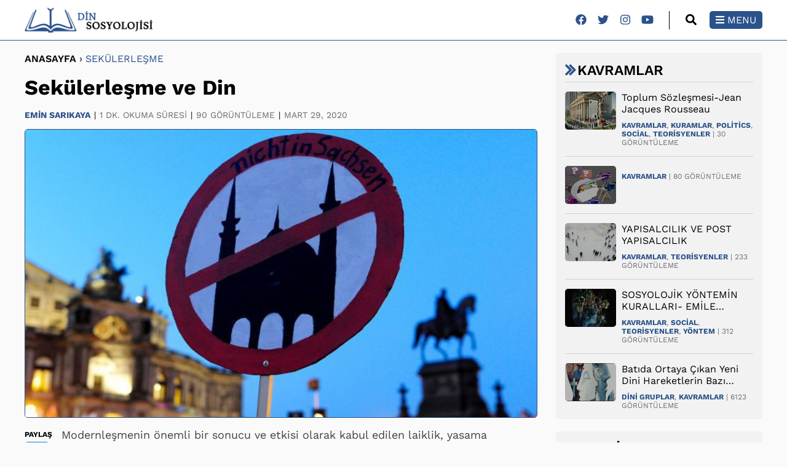

--- FILE ---
content_type: text/html
request_url: https://dinsosyolojisi.com.tr/sekulerlesme-ve-din/
body_size: 9801
content:
<!DOCTYPE html>
<html dir="ltr" lang="tr" prefix="og: https://ogp.me/ns#">
<head>
<meta charset="UTF-8">
<meta name="viewport" content="width=device-width, initial-scale=1">
<link rel="pingback" href="https://dinsosyolojisi.com.tr/xmlrpc.php">
<title>Sekülerleşme ve Din | Din Sosyolojisi</title>
<!-- All in One SEO 4.6.3 - aioseo.com -->
<meta name="robots" content="max-image-preview:large" />
<link rel="canonical" href="https://dinsosyolojisi.com.tr/sekulerlesme-ve-din/" />
<meta name="generator" content="All in One SEO (AIOSEO) 4.6.3" />
<meta property="og:locale" content="tr_TR" />
<meta property="og:site_name" content="Din Sosyolojisi | Din Sosyolojisi Hakkında" />
<meta property="og:type" content="article" />
<meta property="og:title" content="Sekülerleşme ve Din | Din Sosyolojisi" />
<meta property="og:url" content="https://dinsosyolojisi.com.tr/sekulerlesme-ve-din/" />
<meta property="og:image" content="https://dinsosyolojisi.com.tr/wp-content/uploads/2021/10/logo1.png" />
<meta property="og:image:secure_url" content="https://dinsosyolojisi.com.tr/wp-content/uploads/2021/10/logo1.png" />
<meta property="article:published_time" content="2020-03-29T18:16:25+00:00" />
<meta property="article:modified_time" content="2020-04-04T04:35:54+00:00" />
<meta name="twitter:card" content="summary" />
<meta name="twitter:title" content="Sekülerleşme ve Din | Din Sosyolojisi" />
<meta name="twitter:image" content="https://dinsosyolojisi.com.tr/wp-content/uploads/2021/10/logo1.png" />
<script type="application/ld+json" class="aioseo-schema">
{"@context":"https:\/\/schema.org","@graph":[{"@type":"Article","@id":"https:\/\/dinsosyolojisi.com.tr\/sekulerlesme-ve-din\/#article","name":"Sek\u00fclerle\u015fme ve Din | Din Sosyolojisi","headline":"Sek\u00fclerle\u015fme ve Din","author":{"@id":"https:\/\/dinsosyolojisi.com.tr\/author\/eminsarikaya\/#author"},"publisher":{"@id":"https:\/\/dinsosyolojisi.com.tr\/#organization"},"image":{"@type":"ImageObject","url":"https:\/\/dinsosyolojisi.com.tr\/wp-content\/uploads\/2020\/03\/sekulerlesme-ve-din.jpg","width":730,"height":411},"datePublished":"2020-03-29T18:16:25+00:00","dateModified":"2020-04-04T04:35:54+00:00","inLanguage":"tr-TR","mainEntityOfPage":{"@id":"https:\/\/dinsosyolojisi.com.tr\/sekulerlesme-ve-din\/#webpage"},"isPartOf":{"@id":"https:\/\/dinsosyolojisi.com.tr\/sekulerlesme-ve-din\/#webpage"},"articleSection":"Sek\u00fclerle\u015fme"},{"@type":"BreadcrumbList","@id":"https:\/\/dinsosyolojisi.com.tr\/sekulerlesme-ve-din\/#breadcrumblist","itemListElement":[{"@type":"ListItem","@id":"https:\/\/dinsosyolojisi.com.tr\/#listItem","position":1,"name":"Ev","item":"https:\/\/dinsosyolojisi.com.tr\/","nextItem":"https:\/\/dinsosyolojisi.com.tr\/sekulerlesme-ve-din\/#listItem"},{"@type":"ListItem","@id":"https:\/\/dinsosyolojisi.com.tr\/sekulerlesme-ve-din\/#listItem","position":2,"name":"Sek\u00fclerle\u015fme ve Din","previousItem":"https:\/\/dinsosyolojisi.com.tr\/#listItem"}]},{"@type":"Organization","@id":"https:\/\/dinsosyolojisi.com.tr\/#organization","name":"Din Sosyolojisi","url":"https:\/\/dinsosyolojisi.com.tr\/","logo":{"@type":"ImageObject","url":"https:\/\/dinsosyolojisi.com.tr\/wp-content\/uploads\/2021\/10\/logo1.png","@id":"https:\/\/dinsosyolojisi.com.tr\/sekulerlesme-ve-din\/#organizationLogo","width":474,"height":92},"image":{"@id":"https:\/\/dinsosyolojisi.com.tr\/sekulerlesme-ve-din\/#organizationLogo"}},{"@type":"Person","@id":"https:\/\/dinsosyolojisi.com.tr\/author\/eminsarikaya\/#author","url":"https:\/\/dinsosyolojisi.com.tr\/author\/eminsarikaya\/","name":"Emin Sar\u0131kaya","image":{"@type":"ImageObject","@id":"https:\/\/dinsosyolojisi.com.tr\/sekulerlesme-ve-din\/#authorImage","url":"https:\/\/secure.gravatar.com\/avatar\/6049d10e81dbc8d4f0db0bd3a02e9764?s=96&d=mm&r=g","width":96,"height":96,"caption":"Emin Sar\u0131kaya"}},{"@type":"WebPage","@id":"https:\/\/dinsosyolojisi.com.tr\/sekulerlesme-ve-din\/#webpage","url":"https:\/\/dinsosyolojisi.com.tr\/sekulerlesme-ve-din\/","name":"Sek\u00fclerle\u015fme ve Din | Din Sosyolojisi","inLanguage":"tr-TR","isPartOf":{"@id":"https:\/\/dinsosyolojisi.com.tr\/#website"},"breadcrumb":{"@id":"https:\/\/dinsosyolojisi.com.tr\/sekulerlesme-ve-din\/#breadcrumblist"},"author":{"@id":"https:\/\/dinsosyolojisi.com.tr\/author\/eminsarikaya\/#author"},"creator":{"@id":"https:\/\/dinsosyolojisi.com.tr\/author\/eminsarikaya\/#author"},"image":{"@type":"ImageObject","url":"https:\/\/dinsosyolojisi.com.tr\/wp-content\/uploads\/2020\/03\/sekulerlesme-ve-din.jpg","@id":"https:\/\/dinsosyolojisi.com.tr\/sekulerlesme-ve-din\/#mainImage","width":730,"height":411},"primaryImageOfPage":{"@id":"https:\/\/dinsosyolojisi.com.tr\/sekulerlesme-ve-din\/#mainImage"},"datePublished":"2020-03-29T18:16:25+00:00","dateModified":"2020-04-04T04:35:54+00:00"},{"@type":"WebSite","@id":"https:\/\/dinsosyolojisi.com.tr\/#website","url":"https:\/\/dinsosyolojisi.com.tr\/","name":"Din Sosyolojisi","description":"Din Sosyolojisi Hakk\u0131nda","inLanguage":"tr-TR","publisher":{"@id":"https:\/\/dinsosyolojisi.com.tr\/#organization"}}]}
</script>
<!-- All in One SEO -->
<link rel="alternate" type="application/rss+xml" title="Din Sosyolojisi &raquo; Sekülerleşme ve Din yorum beslemesi" href="https://dinsosyolojisi.com.tr/sekulerlesme-ve-din/feed/" />
<!-- <link rel='stylesheet' id='wp-block-library-css'  href='https://dinsosyolojisi.com.tr/wp-includes/css/dist/block-library/style.min.css?ver=5.3.18' type='text/css' media='all' /> -->
<!-- <link rel='stylesheet' id='awsm-ead-public-css'  href='https://dinsosyolojisi.com.tr/wp-content/plugins/embed-any-document/css/embed-public.min.css?ver=2.7.4' type='text/css' media='all' /> -->
<!-- <link rel='stylesheet' id='contact-form-7-css'  href='https://dinsosyolojisi.com.tr/wp-content/plugins/contact-form-7/includes/css/styles.css?ver=5.2' type='text/css' media='all' /> -->
<!-- <link rel='stylesheet' id='style-css'  href='https://dinsosyolojisi.com.tr/wp-content/themes/warta/style.css?ver=1.0.1' type='text/css' media='all' /> -->
<!-- <link rel='stylesheet' id='fontstyle-css'  href='https://dinsosyolojisi.com.tr/wp-content/themes/warta/assets/fonts/worksans.css?ver=1.0.0' type='text/css' media='all' /> -->
<!-- <link rel='stylesheet' id='fontawesome-css'  href='https://dinsosyolojisi.com.tr/wp-content/themes/warta/assets/fonts/fontawesome/fontawesome.css?ver=4.7.0' type='text/css' media='all' /> -->
<link rel="stylesheet" type="text/css" href="//dinsosyolojisi.com.tr/wp-content/cache/wpfc-minified/eqki5h0/ddot5.css" media="all"/>
<script src='//dinsosyolojisi.com.tr/wp-content/cache/wpfc-minified/fdye7tlx/ddot5.js' type="text/javascript"></script>
<!-- <script type='text/javascript' src='https://dinsosyolojisi.com.tr/wp-content/themes/warta/assets/scripts/js/jquery.min.js?ver=3.5.1'></script> -->
<!-- <script type='text/javascript' src='https://dinsosyolojisi.com.tr/wp-includes/js/jquery/jquery.js?ver=1.12.4-wp'></script> -->
<!-- <script type='text/javascript' src='https://dinsosyolojisi.com.tr/wp-includes/js/jquery/jquery-migrate.min.js?ver=1.4.1'></script> -->
<link rel='https://api.w.org/' href='https://dinsosyolojisi.com.tr/wp-json/' />
<link rel="EditURI" type="application/rsd+xml" title="RSD" href="https://dinsosyolojisi.com.tr/xmlrpc.php?rsd" />
<link rel="wlwmanifest" type="application/wlwmanifest+xml" href="https://dinsosyolojisi.com.tr/wp-includes/wlwmanifest.xml" /> 
<link rel='prev' title='Yeni Dini Hareketler' href='https://dinsosyolojisi.com.tr/yeni-dini-hareketler/' />
<link rel='next' title='Sosyal Değişme ve Din' href='https://dinsosyolojisi.com.tr/sosyal-degisme-ve-din/' />
<meta name="generator" content="WordPress 5.3.18" />
<link rel='shortlink' href='https://dinsosyolojisi.com.tr/?p=6573' />
<link rel="alternate" type="application/json+oembed" href="https://dinsosyolojisi.com.tr/wp-json/oembed/1.0/embed?url=https%3A%2F%2Fdinsosyolojisi.com.tr%2Fsekulerlesme-ve-din%2F" />
<link rel="alternate" type="text/xml+oembed" href="https://dinsosyolojisi.com.tr/wp-json/oembed/1.0/embed?url=https%3A%2F%2Fdinsosyolojisi.com.tr%2Fsekulerlesme-ve-din%2F&#038;format=xml" />
<link rel="icon" href="https://dinsosyolojisi.com.tr/wp-content/uploads/2021/10/favicon1.png" sizes="32x32" />
<link rel="icon" href="https://dinsosyolojisi.com.tr/wp-content/uploads/2021/10/favicon1.png" sizes="192x192" />
<link rel="apple-touch-icon-precomposed" href="https://dinsosyolojisi.com.tr/wp-content/uploads/2021/10/favicon1.png" />
<meta name="msapplication-TileImage" content="https://dinsosyolojisi.com.tr/wp-content/uploads/2021/10/favicon1.png" />
</head>
<body class="post-template-default single single-post postid-6573 single-format-standard wp-custom-logo">
<div class="main_wrap">
<header class="ew_header type_static">
<div class="ew_top_header">
<div class="main_container">
<div class="head_items">
<div class="ew_brand">
<a href="https://dinsosyolojisi.com.tr" title="Din Sosyolojisi"><img width="100%" src="https://dinsosyolojisi.com.tr/wp-content/uploads/2021/10/logo1.png" alt="Din Sosyolojisi"></a>
</div>
<div class="ew_items">
<div class="items head_social">
<div class="warta_top_sosmed">
<a class="sosmed_items fb" href="https://www.facebook.com/andcenter/" target="_blank" title="Facebook"><i class="fab fa-facebook"></i></a>
<a class="sosmed_items tw" href="https://twitter.com/din_sosyolojisi" target="_blank" title="Twitter"><i class="fab fa-twitter"></i></a>
<a class="sosmed_items ig" href="https://www.instagram.com/andcenter1/" target="_blank" title="Instagram"><i class="fab fa-instagram"></i></a>
<a class="sosmed_items yt" href="https://www.youtube.com/channel/UCvYxuBWDhRZ26vWX4_FxGMA" target="_blank" title="Youtube"><i class="fab fa-youtube"></i></a>
</div>
</div>
<div class="items ew_search">
<div class="search_btn" id="search_btn"><i class="fas fa-search"></i></div>
</div>
<div class="items ew_menu">
<div class="menu_btn" id="menu_btn"><i class="fas fa-bars"></i></div>
</div>
</div>
</div>
</div>
</div>
<div class="ew_search_wrap">
<div class="main_container">
<form role="search" method="get" class="ew_search_form" action="https://dinsosyolojisi.com.tr/">
<input id="search-input" type="search" class="ew_search_input" placeholder="Bir şeyler arayın..." value="" name="s" title="Arama:" />
</form>
</div>
</div>
</header>
<div class="ew_top_menu_wrap head_type_static">
<div class="ew_screen_overlay"></div>
<div class="ew_top_menu">
<div class="menu_close" id="menu_close"><i class="fas fa-times"></i> KAPAT</div>
<ul id="menu-sidebar" class="ew_menu_items"><li id="menu-item-6345" class="menu-item menu-item-type-post_type menu-item-object-page menu-item-home menu-item-6345"><a class="ew_linkmenu"href="https://dinsosyolojisi.com.tr/">Anasayfa</a></li>
<li id="menu-item-6331" class="menu-item menu-item-type-custom menu-item-object-custom menu-item-has-children menu-item-6331"><a class="ew_linkmenu"href="#">Din Sosyolojisi</a>
<ul class="sub-menu ew_sub_menu">
<li id="menu-item-6346" class="menu-item menu-item-type-taxonomy menu-item-object-category menu-item-6346"><a class="ew_linkmenu"href="https://dinsosyolojisi.com.tr/kategori/giris/">Giriş</a></li>
<li id="menu-item-6332" class="menu-item menu-item-type-taxonomy menu-item-object-category menu-item-6332"><a class="ew_linkmenu"href="https://dinsosyolojisi.com.tr/kategori/kavramlar/">Kavramlar</a></li>
<li id="menu-item-6334" class="menu-item menu-item-type-taxonomy menu-item-object-category menu-item-6334"><a class="ew_linkmenu"href="https://dinsosyolojisi.com.tr/kategori/kuramlar/">Kuramlar</a></li>
<li id="menu-item-6317" class="menu-item menu-item-type-taxonomy menu-item-object-category menu-item-6317"><a class="ew_linkmenu"href="https://dinsosyolojisi.com.tr/kategori/teorisyenler/">Teorisyenler</a></li>
<li id="menu-item-6335" class="menu-item menu-item-type-taxonomy menu-item-object-category menu-item-6335"><a class="ew_linkmenu"href="https://dinsosyolojisi.com.tr/kategori/yontem/">Yöntem</a></li>
</ul>
</li>
<li id="menu-item-6308" class="menu-item menu-item-type-custom menu-item-object-custom menu-item-has-children menu-item-6308"><a class="ew_linkmenu"href="#">Ana Başlıklar</a>
<ul class="sub-menu ew_sub_menu">
<li id="menu-item-6347" class="menu-item menu-item-type-taxonomy menu-item-object-category menu-item-6347"><a class="ew_linkmenu"href="https://dinsosyolojisi.com.tr/kategori/aile-ve-din/">Aile ve Din</a></li>
<li id="menu-item-6639" class="menu-item menu-item-type-taxonomy menu-item-object-category menu-item-6639"><a class="ew_linkmenu"href="https://dinsosyolojisi.com.tr/kategori/cevre-ve-din/">Çevre ve Din</a></li>
<li id="menu-item-6309" class="menu-item menu-item-type-taxonomy menu-item-object-category menu-item-6309"><a class="ew_linkmenu"href="https://dinsosyolojisi.com.tr/kategori/dini-gruplar/">Dini Gruplar</a></li>
<li id="menu-item-6310" class="menu-item menu-item-type-taxonomy menu-item-object-category menu-item-6310"><a class="ew_linkmenu"href="https://dinsosyolojisi.com.tr/kategori/goc-ve-din/">Göç ve Din</a></li>
<li id="menu-item-6348" class="menu-item menu-item-type-taxonomy menu-item-object-category menu-item-6348"><a class="ew_linkmenu"href="https://dinsosyolojisi.com.tr/kategori/kentlesme-ve-din/">Kentleşme ve Din</a></li>
<li id="menu-item-6349" class="menu-item menu-item-type-taxonomy menu-item-object-category menu-item-6349"><a class="ew_linkmenu"href="https://dinsosyolojisi.com.tr/kategori/kultur-ve-din/">Kültür ve Din</a></li>
<li id="menu-item-6311" class="menu-item menu-item-type-taxonomy menu-item-object-category menu-item-6311"><a class="ew_linkmenu"href="https://dinsosyolojisi.com.tr/kategori/kuresellesme-ve-din/">Küreselleşme ve Din</a></li>
<li id="menu-item-6350" class="menu-item menu-item-type-taxonomy menu-item-object-category menu-item-6350"><a class="ew_linkmenu"href="https://dinsosyolojisi.com.tr/kategori/medya-ve-din/">Medya ve Din</a></li>
<li id="menu-item-6351" class="menu-item menu-item-type-taxonomy menu-item-object-category menu-item-6351"><a class="ew_linkmenu"href="https://dinsosyolojisi.com.tr/kategori/modernlesme-ve-din/">Modernleşme ve Din</a></li>
<li id="menu-item-6312" class="menu-item menu-item-type-taxonomy menu-item-object-category current-post-ancestor current-menu-parent current-post-parent menu-item-6312"><a class="ew_linkmenu"href="https://dinsosyolojisi.com.tr/kategori/sekulerlesme/">Sekülerleşme</a></li>
<li id="menu-item-6313" class="menu-item menu-item-type-taxonomy menu-item-object-category menu-item-6313"><a class="ew_linkmenu"href="https://dinsosyolojisi.com.tr/kategori/siyaset-ve-din/">Siyaset ve Din</a></li>
<li id="menu-item-6352" class="menu-item menu-item-type-taxonomy menu-item-object-category menu-item-6352"><a class="ew_linkmenu"href="https://dinsosyolojisi.com.tr/kategori/sosyolojik-dusunce-ve-din/">Sosyolojik Düşünce ve Din</a></li>
<li id="menu-item-6641" class="menu-item menu-item-type-taxonomy menu-item-object-category menu-item-6641"><a class="ew_linkmenu"href="https://dinsosyolojisi.com.tr/kategori/teror-ve-din/">Terör ve Din</a></li>
<li id="menu-item-6353" class="menu-item menu-item-type-taxonomy menu-item-object-category menu-item-6353"><a class="ew_linkmenu"href="https://dinsosyolojisi.com.tr/kategori/toplumsal-cinsiyet-ve-din/">Toplumsal Cinsiyet ve Din</a></li>
<li id="menu-item-6354" class="menu-item menu-item-type-taxonomy menu-item-object-category menu-item-6354"><a class="ew_linkmenu"href="https://dinsosyolojisi.com.tr/kategori/toplumsal-degisme-ve-din/">Toplumsal Değişme ve Din</a></li>
</ul>
</li>
<li id="menu-item-6315" class="menu-item menu-item-type-custom menu-item-object-custom menu-item-has-children menu-item-6315"><a class="ew_linkmenu"href="#">Akademik Veri</a>
<ul class="sub-menu ew_sub_menu">
<li id="menu-item-6336" class="menu-item menu-item-type-taxonomy menu-item-object-category menu-item-6336"><a class="ew_linkmenu"href="https://dinsosyolojisi.com.tr/kategori/kitaplar/">Kitaplar</a></li>
<li id="menu-item-6337" class="menu-item menu-item-type-taxonomy menu-item-object-category menu-item-6337"><a class="ew_linkmenu"href="https://dinsosyolojisi.com.tr/kategori/makaleler/">Makaleler</a></li>
<li id="menu-item-6338" class="menu-item menu-item-type-taxonomy menu-item-object-category menu-item-6338"><a class="ew_linkmenu"href="https://dinsosyolojisi.com.tr/kategori/tezler/">Tezler</a></li>
</ul>
</li>
<li id="menu-item-6750" class="menu-item menu-item-type-custom menu-item-object-custom menu-item-has-children menu-item-6750"><a class="ew_linkmenu"href="#">Faydalı Linkler</a>
<ul class="sub-menu ew_sub_menu">
<li id="menu-item-6751" class="menu-item menu-item-type-custom menu-item-object-custom menu-item-has-children menu-item-6751"><a class="ew_linkmenu"href="#">Akademik Veri Siteleri</a>
<ul class="sub-menu ew_sub_child_menu">
<li id="menu-item-6754" class="menu-item menu-item-type-custom menu-item-object-custom menu-item-6754"><a class="ew_linkmenu"href="https://dergipark.org.tr/tr/">DergiPark</a></li>
<li id="menu-item-6755" class="menu-item menu-item-type-custom menu-item-object-custom menu-item-6755"><a class="ew_linkmenu"href="https://tez.yok.gov.tr/UlusalTezMerkezi/">Ulusal Tez Merkezi</a></li>
<li id="menu-item-7053" class="menu-item menu-item-type-custom menu-item-object-custom menu-item-7053"><a class="ew_linkmenu"href="http://www.isam.org.tr/">İslam Araştırmaları Merkezi</a></li>
<li id="menu-item-7059" class="menu-item menu-item-type-custom menu-item-object-custom menu-item-7059"><a class="ew_linkmenu"href="https://sociologydictionary.org/">Online Sosyoloji Sözlüğü</a></li>
<li id="menu-item-7063" class="menu-item menu-item-type-custom menu-item-object-custom menu-item-7063"><a class="ew_linkmenu"href="https://www.sociologyofreligion.net/">Dini Kaynaklar Sosyolojisi</a></li>
<li id="menu-item-7064" class="menu-item menu-item-type-custom menu-item-object-custom menu-item-7064"><a class="ew_linkmenu"href="https://www.phenomenologyonline.com/">Fenomenoloji Online</a></li>
<li id="menu-item-7067" class="menu-item menu-item-type-custom menu-item-object-custom menu-item-7067"><a class="ew_linkmenu"href="https://www.timemaps.com/">Dünya Tarihi</a></li>
<li id="menu-item-7071" class="menu-item menu-item-type-custom menu-item-object-custom menu-item-7071"><a class="ew_linkmenu"href="https://www.marxists.org">Marksist Arşiv</a></li>
<li id="menu-item-7076" class="menu-item menu-item-type-custom menu-item-object-custom menu-item-7076"><a class="ew_linkmenu"href="https://feminist.com/">Feminist.com</a></li>
<li id="menu-item-7077" class="menu-item menu-item-type-custom menu-item-object-custom menu-item-7077"><a class="ew_linkmenu"href="https://eldis.org/search?theme=C470">Toplumsal Cinsiyet Araştırmaları</a></li>
<li id="menu-item-7081" class="menu-item menu-item-type-custom menu-item-object-custom menu-item-7081"><a class="ew_linkmenu"href="http://www.brin.ac.uk/">Sayılarla Britanyada Din</a></li>
</ul>
</li>
<li id="menu-item-6752" class="menu-item menu-item-type-custom menu-item-object-custom menu-item-has-children menu-item-6752"><a class="ew_linkmenu"href="#">Düşünce Kuruluşları</a>
<ul class="sub-menu ew_sub_child_menu">
<li id="menu-item-7056" class="menu-item menu-item-type-custom menu-item-object-custom menu-item-7056"><a class="ew_linkmenu"href="http://www.sosyolojidernegi.org.tr/">Sosyoloji Derneği</a></li>
<li id="menu-item-7065" class="menu-item menu-item-type-custom menu-item-object-custom menu-item-7065"><a class="ew_linkmenu"href="http://www.ifs.uni-frankfurt.de/forschung/">Toplumsal Araştırmalar Enstitüsü</a></li>
<li id="menu-item-7060" class="menu-item menu-item-type-custom menu-item-object-custom menu-item-7060"><a class="ew_linkmenu"href="https://www.isa-sociology.org/">Uluslararası Sosyoloji Derneği</a></li>
<li id="menu-item-7061" class="menu-item menu-item-type-custom menu-item-object-custom menu-item-7061"><a class="ew_linkmenu"href="https://www.europeansociology.org/">Avrupa Sosyoloji Derneği</a></li>
<li id="menu-item-7066" class="menu-item menu-item-type-custom menu-item-object-custom menu-item-7066"><a class="ew_linkmenu"href="https://www.globalpolicy.org">Küreselleşme Araştırmacıları Merkezi</a></li>
<li id="menu-item-7072" class="menu-item menu-item-type-custom menu-item-object-custom menu-item-7072"><a class="ew_linkmenu"href="https://www.bristol.ac.uk/poverty">Briston Üniversitesi Uluslarası Yoksulluk Araştırma Merkezi</a></li>
<li id="menu-item-7073" class="menu-item menu-item-type-custom menu-item-object-custom menu-item-7073"><a class="ew_linkmenu"href="https://ccrec.ucsc.edu/">Küresel Eşitsizlik Araştırma Merkezi</a></li>
<li id="menu-item-7074" class="menu-item menu-item-type-custom menu-item-object-custom menu-item-7074"><a class="ew_linkmenu"href="https://gcap.global/">Yoksulluğa Karşı Eylem İçin Küresel Çağrı</a></li>
<li id="menu-item-7075" class="menu-item menu-item-type-custom menu-item-object-custom menu-item-7075"><a class="ew_linkmenu"href="https://kadinarastirmalari.istanbul.edu.tr/">Kadın Çalışmaları Uygulama ve Araştırma Merkezi</a></li>
<li id="menu-item-7084" class="menu-item menu-item-type-custom menu-item-object-custom menu-item-7084"><a class="ew_linkmenu"href="http://asapoliticalsoc.org/">Politika Sosyolojisi &#8211; Amerika Sosyoloji Birliği</a></li>
<li id="menu-item-7086" class="menu-item menu-item-type-custom menu-item-object-custom menu-item-7086"><a class="ew_linkmenu"href="https://artsonline.monash.edu.au/gtrec">Küresel Terörizm Araştırma Merkezi</a></li>
<li id="menu-item-7087" class="menu-item menu-item-type-custom menu-item-object-custom menu-item-7087"><a class="ew_linkmenu"href="https://phdn.org/archives/www.ess.uwe.ac.uk/genocide">Soykırım Belgeleme Web Merkezi</a></li>
</ul>
</li>
<li id="menu-item-6753" class="menu-item menu-item-type-custom menu-item-object-custom menu-item-has-children menu-item-6753"><a class="ew_linkmenu"href="#">Alan Dergileri</a>
<ul class="sub-menu ew_sub_child_menu">
<li id="menu-item-6756" class="menu-item menu-item-type-custom menu-item-object-custom menu-item-6756"><a class="ew_linkmenu"href="https://dergipark.org.tr/tr/pub/jad">Journal of Analytic Divinity</a></li>
<li id="menu-item-7062" class="menu-item menu-item-type-custom menu-item-object-custom menu-item-7062"><a class="ew_linkmenu"href="https://academic.oup.com/socrel">Sociology of Religion</a></li>
<li id="menu-item-7083" class="menu-item menu-item-type-custom menu-item-object-custom menu-item-7083"><a class="ew_linkmenu"href="https://academic.oup.com/bjc">Britanya Kriminoloji Dergisi</a></li>
<li id="menu-item-7085" class="menu-item menu-item-type-custom menu-item-object-custom menu-item-7085"><a class="ew_linkmenu"href="https://www.worldpoliticsreview.com/">Dünya Politika Dergisi</a></li>
</ul>
</li>
<li id="menu-item-7054" class="menu-item menu-item-type-custom menu-item-object-custom menu-item-has-children menu-item-7054"><a class="ew_linkmenu"href="#">Kurumsal Siteler</a>
<ul class="sub-menu ew_sub_child_menu">
<li id="menu-item-7055" class="menu-item menu-item-type-custom menu-item-object-custom menu-item-7055"><a class="ew_linkmenu"href="http://www.diyanet.gov.tr/">Diyanet İşleri Başkanlığı</a></li>
<li id="menu-item-7057" class="menu-item menu-item-type-custom menu-item-object-custom menu-item-7057"><a class="ew_linkmenu"href="https://tdv.org/tr-TR/">Türkiye Diyanet Vakfı</a></li>
<li id="menu-item-7058" class="menu-item menu-item-type-custom menu-item-object-custom menu-item-7058"><a class="ew_linkmenu"href="https://www.tubitak.gov.tr/">TÜBİTAK</a></li>
<li id="menu-item-7068" class="menu-item menu-item-type-custom menu-item-object-custom menu-item-7068"><a class="ew_linkmenu"href="https://www.eea.europa.eu/trhttp://Avrupa%20Çevre%20Ajansı">Avrupa Çevre Ajansı</a></li>
<li id="menu-item-7069" class="menu-item menu-item-type-custom menu-item-object-custom menu-item-7069"><a class="ew_linkmenu"href="https://www.who.int/">Dünya Sağlık Örgütü</a></li>
<li id="menu-item-7070" class="menu-item menu-item-type-custom menu-item-object-custom menu-item-7070"><a class="ew_linkmenu"href="https://www.unicef.org/turkey">UNICEF Türkiye</a></li>
<li id="menu-item-7079" class="menu-item menu-item-type-custom menu-item-object-custom menu-item-7079"><a class="ew_linkmenu"href="https://www.unhcr.org/">Birleşmiş Milletler Sığınmacılar Ajansı</a></li>
<li id="menu-item-7082" class="menu-item menu-item-type-custom menu-item-object-custom menu-item-7082"><a class="ew_linkmenu"href="http://www.unodc.org/">Birleşmiş Milletler Uyuşturucu ve Suç Ofisi</a></li>
<li id="menu-item-7080" class="menu-item menu-item-type-custom menu-item-object-custom menu-item-7080"><a class="ew_linkmenu"href="https://migrationobservatory.ox.ac.uk/">Göç Gözlemevi &#8211; Oxford Uni.</a></li>
<li id="menu-item-7078" class="menu-item menu-item-type-custom menu-item-object-custom menu-item-7078"><a class="ew_linkmenu"href="https://ilga.org/">ILGA</a></li>
</ul>
</li>
</ul>
</li>
<li id="menu-item-6785" class="menu-item menu-item-type-post_type menu-item-object-page menu-item-has-children menu-item-6785"><a class="ew_linkmenu"href="https://dinsosyolojisi.com.tr/din-sosyologlari/">Din Sosyologları</a>
<ul class="sub-menu ew_sub_menu">
<li id="menu-item-6933" class="menu-item menu-item-type-post_type menu-item-object-page menu-item-6933"><a class="ew_linkmenu"href="https://dinsosyolojisi.com.tr/din-sosyologlarinin-calismalari/">Din Sosyologlarının Çalışmaları</a></li>
</ul>
</li>
<li id="menu-item-6328" class="menu-item menu-item-type-taxonomy menu-item-object-category menu-item-6328"><a class="ew_linkmenu"href="https://dinsosyolojisi.com.tr/kategori/videolar/">Videolar</a></li>
<li id="menu-item-6327" class="menu-item menu-item-type-taxonomy menu-item-object-category menu-item-6327"><a class="ew_linkmenu"href="https://dinsosyolojisi.com.tr/kategori/duyurular/">Duyurular</a></li>
</ul>      <div class="ew_menu_sosmed">
<div class="warta_top_sosmed">
<a class="sosmed_items fb" href="https://www.facebook.com/andcenter/" target="_blank" title="Facebook"><i class="fab fa-facebook"></i></a>
<a class="sosmed_items tw" href="https://twitter.com/din_sosyolojisi" target="_blank" title="Twitter"><i class="fab fa-twitter"></i></a>
<a class="sosmed_items ig" href="https://www.instagram.com/andcenter1/" target="_blank" title="Instagram"><i class="fab fa-instagram"></i></a>
<a class="sosmed_items yt" href="https://www.youtube.com/channel/UCvYxuBWDhRZ26vWX4_FxGMA" target="_blank" title="Youtube"><i class="fab fa-youtube"></i></a>
</div>
</div>
</div>
</div>
<div class="ew_main_content head_type_static">
<div class="main_container">
</div>
<div class="main_container">
<div class="ew_main_layout">
<div class="ew_layout ewl_left">
<div class="ew_breadcrumb" typeof="BreadcrumbList" vocab="http://schema.org/">
<a href="https://dinsosyolojisi.com.tr" rel="nofollow" title="Din Sosyolojisi">ANASAYFA</a> › <a href="https://dinsosyolojisi.com.tr/kategori/sekulerlesme/" rel="category tag">Sekülerleşme</a></div>
<div data-title="Sekülerleşme ve Din" data-url="https://dinsosyolojisi.com.tr/sekulerlesme-ve-din/" data-id="6573">
<article class="ew_post post-6573" data-id="6573" itemscope itemtype="https://schema.org/Article">
<header class="post_header">
<h1 itemprop="headline">Sekülerleşme ve Din</h1>
<div class="post_items">
<div class="post_meta">
<span><a href="https://dinsosyolojisi.com.tr/author/eminsarikaya/" title="Emin Sarıkaya">Emin Sarıkaya</a></span>
<label>|</label>
<span>1 DK. OKUMA SÜRESİ</span>
<label>|</label>
<span>90 görüntüleme</span>
<label>|</label>
<span>Mart 29, 2020</span>
</div>
<div class="featured_image">
<img width="730" height="411" src="https://dinsosyolojisi.com.tr/wp-content/uploads/2020/03/sekulerlesme-ve-din.jpg" class="attachment-single_thumb size-single_thumb wp-post-image" alt="Sekülerleşme ve Din" /></div>
</div>
</header>
<div class="post_share head_type_static ps_static">
<span>PAYLAŞ</span>
<a class="share_btn fb" href="https://www.facebook.com/sharer/sharer.php?u=https://dinsosyolojisi.com.tr/sekulerlesme-ve-din/" target="_blank" rel="nofollow" title="Share via Facebook"><i class="fab fa-facebook"></i></a>
<a class="share_btn tw" href="https://twitter.com/share?url=https://dinsosyolojisi.com.tr/sekulerlesme-ve-din/&amp;text=Sekülerleşme ve Din" target="_blank" rel="nofollow" title="Share via Twitter"><i class="fab fa-twitter"></i></a>
<a class="share_btn tg" href="https://t.me/share/url?url=https://dinsosyolojisi.com.tr/sekulerlesme-ve-din/&amp;text=Sekülerleşme ve Din" target="_blank" rel="nofollow" title="Share via Telegram"><i class="fab fa-telegram-plane"></i></a>
<a class="share_btn wa" href="https://wa.me/?text=Sekülerleşme ve Din?%20https://dinsosyolojisi.com.tr/sekulerlesme-ve-din/" target="_blank" rel="nofollow" title="Share via Whatsapp"><i class="fab fa-whatsapp"></i></a>
<a class="share_btn ly" href="https://www.linkedin.com/shareArticle?mini=true&amp;url=https://dinsosyolojisi.com.tr/sekulerlesme-ve-din/&amp;title=Sekülerleşme ve Din&amp;source=" target="_blank" rel="nofollow" title="Share via Linkedin"><i class="fab fa-linkedin-in"></i></a>
</div>
<div class="post_content" itemprop="text">
<p>Modernleşmenin önemli bir sonucu ve etkisi olarak kabul edilen laiklik, yasama etkinliklerinde dinin etkisini ortadan kaldırarak din-toplum ve din devlet ilişkilerini dönüştürmüş, bu yapının ortaya çıktığı Batı ülkelerinde her ülkenin kendi tarihi ve siyasi deneyimi ile toplumsal birikimine göre şekiller almıştır.</p>
<div class="ead-preview"><div class="ead-document" style="position: relative;padding-top: 90%;"><div class="ead-iframe-wrapper"><iframe src="//docs.google.com/viewer?url=https%3A%2F%2Fdinsosyolojisi.com.tr%2Fwp-content%2Fuploads%2F2020%2F03%2F13-DI%CC%87N-SOYSOLOJI%CC%87SI%CC%87-DERSNOTU-13.HAFTA-TALI%CC%87P-KU%CC%88C%CC%A7U%CC%88KCAN.pdf&amp;embedded=true&amp;hl=en" title="Embedded Document" class="ead-iframe" style="width: 100%;height: 100%;border: none;position: absolute;left: 0;top: 0;visibility: hidden;"></iframe></div>			<div class="ead-document-loading" style="width:100%;height:100%;position:absolute;left:0;top:0;z-index:10;">
<div class="ead-loading-wrap">
<div class="ead-loading-main">
<div class="ead-loading">
<img src="https://dinsosyolojisi.com.tr/wp-content/plugins/embed-any-document/images/loading.svg" width="55" height="55" alt="Loader">
<span>Loading...</span>
</div>
</div>
<div class="ead-loading-foot">
<div class="ead-loading-foot-title">
<img src="https://dinsosyolojisi.com.tr/wp-content/plugins/embed-any-document/images/EAD-logo.svg" alt="EAD Logo" width="36" height="23"/>
<span>Taking too long?</span>
</div>
<p>
<div class="ead-document-btn ead-reload-btn" role="button">
<img src="https://dinsosyolojisi.com.tr/wp-content/plugins/embed-any-document/images/reload.svg" alt="Reload" width="12" height="12"/> Reload document							</div>
<span>|</span>
<a href="https://dinsosyolojisi.com.tr/wp-content/uploads/2020/03/13-DİN-SOYSOLOJİSİ-DERSNOTU-13.HAFTA-TALİP-KÜÇÜKCAN.pdf" class="ead-document-btn" target="_blank">
<img src="https://dinsosyolojisi.com.tr/wp-content/plugins/embed-any-document/images/open.svg" alt="Open" width="12" height="12"/> Open in new tab							</a>
</div>
</div>
</div>
</div><p class="embed_download"><a href="https://dinsosyolojisi.com.tr/wp-content/uploads/2020/03/13-DİN-SOYSOLOJİSİ-DERSNOTU-13.HAFTA-TALİP-KÜÇÜKCAN.pdf" download >Download [1.03 MB] </a></p></div>
</div>
<footer class="post_footer">
<nav id="nav-single" class="ew_nextprev_post">
<a class="ew_prev_post" href="https://dinsosyolojisi.com.tr/yeni-dini-hareketler/" title="Prev Post">
<span>Önceki Yazı</span>
<h4>Yeni Dini Hareketler</h4>
</a>
<a class="ew_next_post" href="https://dinsosyolojisi.com.tr/sosyal-degisme-ve-din/" title="Next Post">
<span>Sonraki Yazı</span>
<h4>Sosyal Değişme ve Din</h4>
</a>
</nav>
<div class="ew_author_box">
<div class="ewab_avatar">
<img alt='' src='https://secure.gravatar.com/avatar/6049d10e81dbc8d4f0db0bd3a02e9764?s=80&#038;d=mm&#038;r=g' srcset='https://secure.gravatar.com/avatar/6049d10e81dbc8d4f0db0bd3a02e9764?s=160&#038;d=mm&#038;r=g 2x' class='avatar avatar-80 photo' height='80' width='80' />  </div>
<div class="ewab_desc">
<div class="ewab_meta">
<h3><a href="https://dinsosyolojisi.com.tr/author/eminsarikaya/" title="Emin Sarıkaya">Emin Sarıkaya</a></h3>
<div class="ewab_alink">
</div>
</div>
<span></span>
</div>
</div>
<div class="ew_comments">
<h3 class="comment_title">0 Yorum</h3>
<button class="ew_comment_list_button" id="ewcl_btn">Yorumları Göster</button>
<div class="ew_comment_wrap">
<div id="respond" class="comment-respond">
<h3 id="reply-title" class="comment-reply-title"> <small><a rel="nofollow" id="cancel-comment-reply-link" href="/sekulerlesme-ve-din/#respond" style="display:none;">Cevabı iptal et</a></small></h3><form action="https://dinsosyolojisi.com.tr/wp-comments-post.php" method="post" id="commentform" class="comment-form"><div class="ewcf_wrap"><p class="ew_comment_field"><input id="author" name="author" placeholder="İsim*" type="text" value="" size="30" maxlength="245" aria-required='true' required='required' /></p>
<p class="ew_comment_field"><input id="email" name="email" placeholder="E-posta*" type="text" value="" size="30" maxlength="100" aria-required='true' required='required' /></p></div>
<p class="ew_form_comment"><textarea id="comment" name="comment" placeholder="Comment" cols="45" rows="8" aria-required="true"></textarea></p><p class="ew_comment_cookies"><input id="wp-comment-cookies-consent" name="wp-comment-cookies-consent" type="checkbox" value="yes" /><label for="wp-comment-cookies-consent">Save my name, and email in this browser for the next time I comment.</label></p>
<p class="form-submit"><input name="submit" type="submit" id="submit" class="submit" value="Yorum gönder" /> <input type='hidden' name='comment_post_ID' value='6573' id='comment_post_ID' />
<input type='hidden' name='comment_parent' id='comment_parent' value='0' />
</p></form>	</div><!-- #respond -->
<ol class="ew_comment">
<div class="no-comment">
<span>Henüz yorum yok!</span>
</div>
</ol>
</div>
</div>
</footer>
</article>
</div>
</div>
<div class="ew_layout ewl_right">
<div class="ew_sidebar_wrap sidebar_sticky sidebar_primary">
<ul class="ew_sidebar_list">
<li class="widget-item ew_wg_catpost" id="ew_wg_catpost-2"><div class="widget-content"><h2 class="widget-title">Kavramlar</h2><div class="ew_posts_widget type_thin"><article class="ew_widget_posts_list" id="post-7413">
<div class="ew_wg_posts_thumb">
<a href="https://dinsosyolojisi.com.tr/toplum-sozlesmesi-jean-jacques-rousseau/" title="Toplum Sözleşmesi-Jean Jacques Rousseau">
<div class="ew_thumb_effect"></div>
<img width="200" height="108" src="https://dinsosyolojisi.com.tr/wp-content/uploads/2024/08/Adsız-son-foti-toplum-söz-e1723045474589-200x108.jpg" class="attachment-post_widget size-post_widget wp-post-image" alt="Toplum Sözleşmesi-Jean Jacques Rousseau" srcset="https://dinsosyolojisi.com.tr/wp-content/uploads/2024/08/Adsız-son-foti-toplum-söz-e1723045474589-200x108.jpg 200w, https://dinsosyolojisi.com.tr/wp-content/uploads/2024/08/Adsız-son-foti-toplum-söz-e1723045474589-300x162.jpg 300w, https://dinsosyolojisi.com.tr/wp-content/uploads/2024/08/Adsız-son-foti-toplum-söz-e1723045474589-1024x553.jpg 1024w, https://dinsosyolojisi.com.tr/wp-content/uploads/2024/08/Adsız-son-foti-toplum-söz-e1723045474589-768x415.jpg 768w, https://dinsosyolojisi.com.tr/wp-content/uploads/2024/08/Adsız-son-foti-toplum-söz-e1723045474589-1536x829.jpg 1536w, https://dinsosyolojisi.com.tr/wp-content/uploads/2024/08/Adsız-son-foti-toplum-söz-e1723045474589-830x448.jpg 830w, https://dinsosyolojisi.com.tr/wp-content/uploads/2024/08/Adsız-son-foti-toplum-söz-e1723045474589-100x54.jpg 100w, https://dinsosyolojisi.com.tr/wp-content/uploads/2024/08/Adsız-son-foti-toplum-söz-e1723045474589.jpg 1791w" sizes="(max-width: 200px) 100vw, 200px" />                </a>
</div>
<div class="ew_wg_posts_meta">
<a class="ew_wg_posts_title" href="https://dinsosyolojisi.com.tr/toplum-sozlesmesi-jean-jacques-rousseau/" title="Toplum Sözleşmesi-Jean Jacques Rousseau">Toplum Sözleşmesi-Jean Jacques Rousseau</a>
<div class="ew_wg_posts_info">
<span> <a href="https://dinsosyolojisi.com.tr/kategori/kavramlar/" title="Kavramlar">Kavramlar</a>,  <a href="https://dinsosyolojisi.com.tr/kategori/kuramlar/" title="Kuramlar">Kuramlar</a>,  <a href="https://dinsosyolojisi.com.tr/kategori/politics/" title="Politics">Politics</a>,  <a href="https://dinsosyolojisi.com.tr/kategori/social/" title="Social">Social</a>,  <a href="https://dinsosyolojisi.com.tr/kategori/teorisyenler/" title="Teorisyenler">Teorisyenler</a></span>
<span class="ew_wg_Posts_views">30 görüntüleme</span>
</div>
</div>
</article>
<article class="ew_widget_posts_list" id="post-7395">
<div class="ew_wg_posts_thumb">
<a href="https://dinsosyolojisi.com.tr/7395-2/" title="">
<div class="ew_thumb_effect"></div>
<img width="153" height="170" src="https://dinsosyolojisi.com.tr/wp-content/uploads/2024/02/YARALI-BİLİNÇ-153x170.png" class="attachment-post_widget size-post_widget wp-post-image" alt="" srcset="https://dinsosyolojisi.com.tr/wp-content/uploads/2024/02/YARALI-BİLİNÇ-153x170.png 153w, https://dinsosyolojisi.com.tr/wp-content/uploads/2024/02/YARALI-BİLİNÇ-270x300.png 270w, https://dinsosyolojisi.com.tr/wp-content/uploads/2024/02/YARALI-BİLİNÇ-922x1024.png 922w, https://dinsosyolojisi.com.tr/wp-content/uploads/2024/02/YARALI-BİLİNÇ-768x853.png 768w, https://dinsosyolojisi.com.tr/wp-content/uploads/2024/02/YARALI-BİLİNÇ-1383x1536.png 1383w, https://dinsosyolojisi.com.tr/wp-content/uploads/2024/02/YARALI-BİLİNÇ-414x460.png 414w, https://dinsosyolojisi.com.tr/wp-content/uploads/2024/02/YARALI-BİLİNÇ-77x85.png 77w, https://dinsosyolojisi.com.tr/wp-content/uploads/2024/02/YARALI-BİLİNÇ.png 1587w" sizes="(max-width: 153px) 100vw, 153px" />                </a>
</div>
<div class="ew_wg_posts_meta">
<a class="ew_wg_posts_title" href="https://dinsosyolojisi.com.tr/7395-2/" title=""></a>
<div class="ew_wg_posts_info">
<span> <a href="https://dinsosyolojisi.com.tr/kategori/kavramlar/" title="Kavramlar">Kavramlar</a></span>
<span class="ew_wg_Posts_views">80 görüntüleme</span>
</div>
</div>
</article>
<article class="ew_widget_posts_list" id="post-7383">
<div class="ew_wg_posts_thumb">
<a href="https://dinsosyolojisi.com.tr/yapisalcilik-ve-post-yapisalcilik-2/" title="YAPISALCILIK VE POST YAPISALCILIK">
<div class="ew_thumb_effect"></div>
<img width="200" height="133" src="https://dinsosyolojisi.com.tr/wp-content/uploads/2024/02/pexels-sl-wong-950902-200x133.jpg" class="attachment-post_widget size-post_widget wp-post-image" alt="YAPISALCILIK VE POST YAPISALCILIK" srcset="https://dinsosyolojisi.com.tr/wp-content/uploads/2024/02/pexels-sl-wong-950902-200x133.jpg 200w, https://dinsosyolojisi.com.tr/wp-content/uploads/2024/02/pexels-sl-wong-950902-300x200.jpg 300w, https://dinsosyolojisi.com.tr/wp-content/uploads/2024/02/pexels-sl-wong-950902-1024x683.jpg 1024w, https://dinsosyolojisi.com.tr/wp-content/uploads/2024/02/pexels-sl-wong-950902-768x512.jpg 768w, https://dinsosyolojisi.com.tr/wp-content/uploads/2024/02/pexels-sl-wong-950902-1536x1024.jpg 1536w, https://dinsosyolojisi.com.tr/wp-content/uploads/2024/02/pexels-sl-wong-950902-2048x1365.jpg 2048w, https://dinsosyolojisi.com.tr/wp-content/uploads/2024/02/pexels-sl-wong-950902-690x460.jpg 690w, https://dinsosyolojisi.com.tr/wp-content/uploads/2024/02/pexels-sl-wong-950902-100x67.jpg 100w" sizes="(max-width: 200px) 100vw, 200px" />                </a>
</div>
<div class="ew_wg_posts_meta">
<a class="ew_wg_posts_title" href="https://dinsosyolojisi.com.tr/yapisalcilik-ve-post-yapisalcilik-2/" title="YAPISALCILIK VE POST YAPISALCILIK">YAPISALCILIK VE POST YAPISALCILIK</a>
<div class="ew_wg_posts_info">
<span> <a href="https://dinsosyolojisi.com.tr/kategori/kavramlar/" title="Kavramlar">Kavramlar</a>,  <a href="https://dinsosyolojisi.com.tr/kategori/teorisyenler/" title="Teorisyenler">Teorisyenler</a></span>
<span class="ew_wg_Posts_views">233 görüntüleme</span>
</div>
</div>
</article>
<article class="ew_widget_posts_list" id="post-7364">
<div class="ew_wg_posts_thumb">
<a href="https://dinsosyolojisi.com.tr/sosyolojik-yontemin-kurallari-emile-durkheim/" title="SOSYOLOJİK YÖNTEMİN KURALLARI- EMİLE DURKHEİM">
<div class="ew_thumb_effect"></div>
<img width="200" height="111" src="https://dinsosyolojisi.com.tr/wp-content/uploads/2023/12/durkheim-png-e1702476758981-200x111.png" class="attachment-post_widget size-post_widget wp-post-image" alt="SOSYOLOJİK YÖNTEMİN KURALLARI- EMİLE DURKHEİM" srcset="https://dinsosyolojisi.com.tr/wp-content/uploads/2023/12/durkheim-png-e1702476758981-200x111.png 200w, https://dinsosyolojisi.com.tr/wp-content/uploads/2023/12/durkheim-png-e1702476758981-300x166.png 300w, https://dinsosyolojisi.com.tr/wp-content/uploads/2023/12/durkheim-png-e1702476758981-1024x568.png 1024w, https://dinsosyolojisi.com.tr/wp-content/uploads/2023/12/durkheim-png-e1702476758981-768x426.png 768w, https://dinsosyolojisi.com.tr/wp-content/uploads/2023/12/durkheim-png-e1702476758981-830x460.png 830w, https://dinsosyolojisi.com.tr/wp-content/uploads/2023/12/durkheim-png-e1702476758981-100x55.png 100w, https://dinsosyolojisi.com.tr/wp-content/uploads/2023/12/durkheim-png-e1702476758981.png 1283w" sizes="(max-width: 200px) 100vw, 200px" />                </a>
</div>
<div class="ew_wg_posts_meta">
<a class="ew_wg_posts_title" href="https://dinsosyolojisi.com.tr/sosyolojik-yontemin-kurallari-emile-durkheim/" title="SOSYOLOJİK YÖNTEMİN KURALLARI- EMİLE DURKHEİM">SOSYOLOJİK YÖNTEMİN KURALLARI- EMİLE DURKHEİM</a>
<div class="ew_wg_posts_info">
<span> <a href="https://dinsosyolojisi.com.tr/kategori/kavramlar/" title="Kavramlar">Kavramlar</a>,  <a href="https://dinsosyolojisi.com.tr/kategori/social/" title="Social">Social</a>,  <a href="https://dinsosyolojisi.com.tr/kategori/teorisyenler/" title="Teorisyenler">Teorisyenler</a>,  <a href="https://dinsosyolojisi.com.tr/kategori/yontem/" title="Yöntem">Yöntem</a></span>
<span class="ew_wg_Posts_views">312 görüntüleme</span>
</div>
</div>
</article>
<article class="ew_widget_posts_list" id="post-7348">
<div class="ew_wg_posts_thumb">
<a href="https://dinsosyolojisi.com.tr/batida-ortaya-cikan-yeni-dini-hareketlerin-bazi-ozellikleri-ve-toplumsal-tabanlari-mehmet-ali-kirman/" title="Batıda Ortaya Çıkan Yeni Dini Hareketlerin Bazı Özellikleri ve Toplumsal Tabanları/ Mehmet Ali Kirman">
<div class="ew_thumb_effect"></div>
<img width="200" height="93" src="https://dinsosyolojisi.com.tr/wp-content/uploads/2023/11/Ekran-görüntüsü-2023-11-08-175253-200x93.png" class="attachment-post_widget size-post_widget wp-post-image" alt="Batıda Ortaya Çıkan Yeni Dini Hareketlerin Bazı Özellikleri ve Toplumsal Tabanları/ Mehmet Ali Kirman" srcset="https://dinsosyolojisi.com.tr/wp-content/uploads/2023/11/Ekran-görüntüsü-2023-11-08-175253-200x93.png 200w, https://dinsosyolojisi.com.tr/wp-content/uploads/2023/11/Ekran-görüntüsü-2023-11-08-175253-300x140.png 300w, https://dinsosyolojisi.com.tr/wp-content/uploads/2023/11/Ekran-görüntüsü-2023-11-08-175253-1024x478.png 1024w, https://dinsosyolojisi.com.tr/wp-content/uploads/2023/11/Ekran-görüntüsü-2023-11-08-175253-768x359.png 768w, https://dinsosyolojisi.com.tr/wp-content/uploads/2023/11/Ekran-görüntüsü-2023-11-08-175253-830x388.png 830w, https://dinsosyolojisi.com.tr/wp-content/uploads/2023/11/Ekran-görüntüsü-2023-11-08-175253-100x47.png 100w, https://dinsosyolojisi.com.tr/wp-content/uploads/2023/11/Ekran-görüntüsü-2023-11-08-175253.png 1306w" sizes="(max-width: 200px) 100vw, 200px" />                </a>
</div>
<div class="ew_wg_posts_meta">
<a class="ew_wg_posts_title" href="https://dinsosyolojisi.com.tr/batida-ortaya-cikan-yeni-dini-hareketlerin-bazi-ozellikleri-ve-toplumsal-tabanlari-mehmet-ali-kirman/" title="Batıda Ortaya Çıkan Yeni Dini Hareketlerin Bazı Özellikleri ve Toplumsal Tabanları/ Mehmet Ali Kirman">Batıda Ortaya Çıkan Yeni Dini Hareketlerin Bazı Özellikleri ve Toplumsal Tabanları/ Mehmet Ali Kirman</a>
<div class="ew_wg_posts_info">
<span> <a href="https://dinsosyolojisi.com.tr/kategori/dini-gruplar/" title="Dini Gruplar">Dini Gruplar</a>,  <a href="https://dinsosyolojisi.com.tr/kategori/kavramlar/" title="Kavramlar">Kavramlar</a></span>
<span class="ew_wg_Posts_views">6123 görüntüleme</span>
</div>
</div>
</article>
</div></div></li><li class="widget-item ew_wg_catpost" id="ew_wg_catpost-5"><div class="widget-content"><h2 class="widget-title">Teorisyenler</h2><div class="ew_posts_widget type_thin"><article class="ew_widget_posts_list" id="post-7413">
<div class="ew_wg_posts_thumb">
<a href="https://dinsosyolojisi.com.tr/toplum-sozlesmesi-jean-jacques-rousseau/" title="Toplum Sözleşmesi-Jean Jacques Rousseau">
<div class="ew_thumb_effect"></div>
<img width="200" height="108" src="https://dinsosyolojisi.com.tr/wp-content/uploads/2024/08/Adsız-son-foti-toplum-söz-e1723045474589-200x108.jpg" class="attachment-post_widget size-post_widget wp-post-image" alt="Toplum Sözleşmesi-Jean Jacques Rousseau" srcset="https://dinsosyolojisi.com.tr/wp-content/uploads/2024/08/Adsız-son-foti-toplum-söz-e1723045474589-200x108.jpg 200w, https://dinsosyolojisi.com.tr/wp-content/uploads/2024/08/Adsız-son-foti-toplum-söz-e1723045474589-300x162.jpg 300w, https://dinsosyolojisi.com.tr/wp-content/uploads/2024/08/Adsız-son-foti-toplum-söz-e1723045474589-1024x553.jpg 1024w, https://dinsosyolojisi.com.tr/wp-content/uploads/2024/08/Adsız-son-foti-toplum-söz-e1723045474589-768x415.jpg 768w, https://dinsosyolojisi.com.tr/wp-content/uploads/2024/08/Adsız-son-foti-toplum-söz-e1723045474589-1536x829.jpg 1536w, https://dinsosyolojisi.com.tr/wp-content/uploads/2024/08/Adsız-son-foti-toplum-söz-e1723045474589-830x448.jpg 830w, https://dinsosyolojisi.com.tr/wp-content/uploads/2024/08/Adsız-son-foti-toplum-söz-e1723045474589-100x54.jpg 100w, https://dinsosyolojisi.com.tr/wp-content/uploads/2024/08/Adsız-son-foti-toplum-söz-e1723045474589.jpg 1791w" sizes="(max-width: 200px) 100vw, 200px" />                </a>
</div>
<div class="ew_wg_posts_meta">
<a class="ew_wg_posts_title" href="https://dinsosyolojisi.com.tr/toplum-sozlesmesi-jean-jacques-rousseau/" title="Toplum Sözleşmesi-Jean Jacques Rousseau">Toplum Sözleşmesi-Jean Jacques Rousseau</a>
<div class="ew_wg_posts_info">
<span> <a href="https://dinsosyolojisi.com.tr/kategori/kavramlar/" title="Kavramlar">Kavramlar</a>,  <a href="https://dinsosyolojisi.com.tr/kategori/kuramlar/" title="Kuramlar">Kuramlar</a>,  <a href="https://dinsosyolojisi.com.tr/kategori/politics/" title="Politics">Politics</a>,  <a href="https://dinsosyolojisi.com.tr/kategori/social/" title="Social">Social</a>,  <a href="https://dinsosyolojisi.com.tr/kategori/teorisyenler/" title="Teorisyenler">Teorisyenler</a></span>
<span class="ew_wg_Posts_views">30 görüntüleme</span>
</div>
</div>
</article>
<article class="ew_widget_posts_list" id="post-7383">
<div class="ew_wg_posts_thumb">
<a href="https://dinsosyolojisi.com.tr/yapisalcilik-ve-post-yapisalcilik-2/" title="YAPISALCILIK VE POST YAPISALCILIK">
<div class="ew_thumb_effect"></div>
<img width="200" height="133" src="https://dinsosyolojisi.com.tr/wp-content/uploads/2024/02/pexels-sl-wong-950902-200x133.jpg" class="attachment-post_widget size-post_widget wp-post-image" alt="YAPISALCILIK VE POST YAPISALCILIK" srcset="https://dinsosyolojisi.com.tr/wp-content/uploads/2024/02/pexels-sl-wong-950902-200x133.jpg 200w, https://dinsosyolojisi.com.tr/wp-content/uploads/2024/02/pexels-sl-wong-950902-300x200.jpg 300w, https://dinsosyolojisi.com.tr/wp-content/uploads/2024/02/pexels-sl-wong-950902-1024x683.jpg 1024w, https://dinsosyolojisi.com.tr/wp-content/uploads/2024/02/pexels-sl-wong-950902-768x512.jpg 768w, https://dinsosyolojisi.com.tr/wp-content/uploads/2024/02/pexels-sl-wong-950902-1536x1024.jpg 1536w, https://dinsosyolojisi.com.tr/wp-content/uploads/2024/02/pexels-sl-wong-950902-2048x1365.jpg 2048w, https://dinsosyolojisi.com.tr/wp-content/uploads/2024/02/pexels-sl-wong-950902-690x460.jpg 690w, https://dinsosyolojisi.com.tr/wp-content/uploads/2024/02/pexels-sl-wong-950902-100x67.jpg 100w" sizes="(max-width: 200px) 100vw, 200px" />                </a>
</div>
<div class="ew_wg_posts_meta">
<a class="ew_wg_posts_title" href="https://dinsosyolojisi.com.tr/yapisalcilik-ve-post-yapisalcilik-2/" title="YAPISALCILIK VE POST YAPISALCILIK">YAPISALCILIK VE POST YAPISALCILIK</a>
<div class="ew_wg_posts_info">
<span> <a href="https://dinsosyolojisi.com.tr/kategori/kavramlar/" title="Kavramlar">Kavramlar</a>,  <a href="https://dinsosyolojisi.com.tr/kategori/teorisyenler/" title="Teorisyenler">Teorisyenler</a></span>
<span class="ew_wg_Posts_views">233 görüntüleme</span>
</div>
</div>
</article>
<article class="ew_widget_posts_list" id="post-7364">
<div class="ew_wg_posts_thumb">
<a href="https://dinsosyolojisi.com.tr/sosyolojik-yontemin-kurallari-emile-durkheim/" title="SOSYOLOJİK YÖNTEMİN KURALLARI- EMİLE DURKHEİM">
<div class="ew_thumb_effect"></div>
<img width="200" height="111" src="https://dinsosyolojisi.com.tr/wp-content/uploads/2023/12/durkheim-png-e1702476758981-200x111.png" class="attachment-post_widget size-post_widget wp-post-image" alt="SOSYOLOJİK YÖNTEMİN KURALLARI- EMİLE DURKHEİM" srcset="https://dinsosyolojisi.com.tr/wp-content/uploads/2023/12/durkheim-png-e1702476758981-200x111.png 200w, https://dinsosyolojisi.com.tr/wp-content/uploads/2023/12/durkheim-png-e1702476758981-300x166.png 300w, https://dinsosyolojisi.com.tr/wp-content/uploads/2023/12/durkheim-png-e1702476758981-1024x568.png 1024w, https://dinsosyolojisi.com.tr/wp-content/uploads/2023/12/durkheim-png-e1702476758981-768x426.png 768w, https://dinsosyolojisi.com.tr/wp-content/uploads/2023/12/durkheim-png-e1702476758981-830x460.png 830w, https://dinsosyolojisi.com.tr/wp-content/uploads/2023/12/durkheim-png-e1702476758981-100x55.png 100w, https://dinsosyolojisi.com.tr/wp-content/uploads/2023/12/durkheim-png-e1702476758981.png 1283w" sizes="(max-width: 200px) 100vw, 200px" />                </a>
</div>
<div class="ew_wg_posts_meta">
<a class="ew_wg_posts_title" href="https://dinsosyolojisi.com.tr/sosyolojik-yontemin-kurallari-emile-durkheim/" title="SOSYOLOJİK YÖNTEMİN KURALLARI- EMİLE DURKHEİM">SOSYOLOJİK YÖNTEMİN KURALLARI- EMİLE DURKHEİM</a>
<div class="ew_wg_posts_info">
<span> <a href="https://dinsosyolojisi.com.tr/kategori/kavramlar/" title="Kavramlar">Kavramlar</a>,  <a href="https://dinsosyolojisi.com.tr/kategori/social/" title="Social">Social</a>,  <a href="https://dinsosyolojisi.com.tr/kategori/teorisyenler/" title="Teorisyenler">Teorisyenler</a>,  <a href="https://dinsosyolojisi.com.tr/kategori/yontem/" title="Yöntem">Yöntem</a></span>
<span class="ew_wg_Posts_views">312 görüntüleme</span>
</div>
</div>
</article>
<article class="ew_widget_posts_list" id="post-7182">
<div class="ew_wg_posts_thumb">
<a href="https://dinsosyolojisi.com.tr/yapisalcilik-ve-post-yapisalcilik/" title="Yapısalcılık ve Post-Yapısalcılık Nedir?">
<div class="ew_thumb_effect"></div>
<img width="200" height="112" src="https://dinsosyolojisi.com.tr/wp-content/uploads/2020/03/toplumsal-kategoriler.jpg" class="attachment-post_widget size-post_widget wp-post-image" alt="Yapısalcılık ve Post-Yapısalcılık Nedir?" />                </a>
</div>
<div class="ew_wg_posts_meta">
<a class="ew_wg_posts_title" href="https://dinsosyolojisi.com.tr/yapisalcilik-ve-post-yapisalcilik/" title="Yapısalcılık ve Post-Yapısalcılık Nedir?">Yapısalcılık ve Post-Yapısalcılık Nedir?</a>
<div class="ew_wg_posts_info">
<span> <a href="https://dinsosyolojisi.com.tr/kategori/sosyolojik-dusunce-ve-din/" title="Sosyolojik Düşünce ve Din">Sosyolojik Düşünce ve Din</a>,  <a href="https://dinsosyolojisi.com.tr/kategori/teorisyenler/" title="Teorisyenler">Teorisyenler</a>,  <a href="https://dinsosyolojisi.com.tr/kategori/yontem/" title="Yöntem">Yöntem</a></span>
<span class="ew_wg_Posts_views">8855 görüntüleme</span>
</div>
</div>
</article>
<article class="ew_widget_posts_list" id="post-7180">
<div class="ew_wg_posts_thumb">
<a href="https://dinsosyolojisi.com.tr/komunist-manifesto-isci-sinifinin-dunyayi-degistirme-kilavuzu/" title="Komünist Manifesto: İşçi Sınıfının Dünyayı Değiştirme Kılavuzu">
<div class="ew_thumb_effect"></div>
<img width="121" height="170" src="https://dinsosyolojisi.com.tr/wp-content/uploads/2020/03/300px-Marx_old.jpg" class="attachment-post_widget size-post_widget wp-post-image" alt="Komünist Manifesto: İşçi Sınıfının Dünyayı Değiştirme Kılavuzu" />                </a>
</div>
<div class="ew_wg_posts_meta">
<a class="ew_wg_posts_title" href="https://dinsosyolojisi.com.tr/komunist-manifesto-isci-sinifinin-dunyayi-degistirme-kilavuzu/" title="Komünist Manifesto: İşçi Sınıfının Dünyayı Değiştirme Kılavuzu">Komünist Manifesto: İşçi Sınıfının Dünyayı Değiştirme Kılavuzu</a>
<div class="ew_wg_posts_info">
<span> <a href="https://dinsosyolojisi.com.tr/kategori/politics/" title="Politics">Politics</a>,  <a href="https://dinsosyolojisi.com.tr/kategori/teorisyenler/" title="Teorisyenler">Teorisyenler</a>,  <a href="https://dinsosyolojisi.com.tr/kategori/toplumsal-kategoriler/" title="Toplumsal Kategoriler">Toplumsal Kategoriler</a></span>
<span class="ew_wg_Posts_views">879 görüntüleme</span>
</div>
</div>
</article>
</div></div></li>		</ul>
</div>
</div>
</div>
</div>
  </div>
<footer class="ew_footer">
<div class="ew_footer_top">
<div class="main_container">
<div class="ew_foowid_wrap footer_widget">
<ul class="ew_foowid_list">
<li class="footer-widget-item ew_about_sites" id="ew_about_sites-1"><div class="widget-content">    <div class="ew_about_site">
<img class="ew_as_images" src="https://dinsosyolojisi.com.tr/wp-content/uploads/2021/10/logo1.png">
<span>Din Sosyolojisi disiplini ile ilgili akademik bir veritabanı oluşturmayı hedefleyen internet varlığı.</span>
<div class="warta_top_sosmed">
<a class="sosmed_items fb" href="https://www.facebook.com/andcenter/" target="_blank" title="Facebook"><i class="fab fa-facebook"></i></a>
<a class="sosmed_items tw" href="https://twitter.com/din_sosyolojisi" target="_blank" title="Twitter"><i class="fab fa-twitter"></i></a>
<a class="sosmed_items ig" href="https://www.instagram.com/andcenter1/" target="_blank" title="Instagram"><i class="fab fa-instagram"></i></a>
<a class="sosmed_items yt" href="https://www.youtube.com/channel/UCvYxuBWDhRZ26vWX4_FxGMA" target="_blank" title="Youtube"><i class="fab fa-youtube"></i></a>
</div>
</div>
</div></li><li class="footer-widget-item ew_wg_catpost" id="ew_wg_catpost-3"><div class="widget-content"><h2 class="widget-title">Duyurular</h2><div class="ew_posts_widget type_thin"><article class="ew_widget_posts_list" id="post-7088">
<div class="ew_wg_posts_thumb">
<a href="https://dinsosyolojisi.com.tr/din-sosyolojisi-bilim-dali-faydali-linkleri-yayinda/" title="Din Sosyolojisi Bilim Dalı, Faydalı Linkleri Yayında!">
<div class="ew_thumb_effect"></div>
<img width="200" height="113" src="https://dinsosyolojisi.com.tr/wp-content/uploads/2020/04/WhatsApp-Image-2020-03-31-at-00.21.50.jpeg" class="attachment-post_widget size-post_widget wp-post-image" alt="Din Sosyolojisi Bilim Dalı, Faydalı Linkleri Yayında!" srcset="https://dinsosyolojisi.com.tr/wp-content/uploads/2020/04/WhatsApp-Image-2020-03-31-at-00.21.50.jpeg 1280w, https://dinsosyolojisi.com.tr/wp-content/uploads/2020/04/WhatsApp-Image-2020-03-31-at-00.21.50-1024x576.jpeg 1024w, https://dinsosyolojisi.com.tr/wp-content/uploads/2020/04/WhatsApp-Image-2020-03-31-at-00.21.50-768x432.jpeg 768w" sizes="(max-width: 200px) 100vw, 200px" />                </a>
</div>
<div class="ew_wg_posts_meta">
<a class="ew_wg_posts_title" href="https://dinsosyolojisi.com.tr/din-sosyolojisi-bilim-dali-faydali-linkleri-yayinda/" title="Din Sosyolojisi Bilim Dalı, Faydalı Linkleri Yayında!">Din Sosyolojisi Bilim Dalı, Faydalı Linkleri Yayında!</a>
<div class="ew_wg_posts_info">
<span> <a href="https://dinsosyolojisi.com.tr/kategori/duyurular/" title="Duyurular">Duyurular</a></span>
<span class="ew_wg_Posts_views">190 görüntüleme</span>
</div>
</div>
</article>
<article class="ew_widget_posts_list" id="post-6343">
<div class="ew_wg_posts_thumb">
<a href="https://dinsosyolojisi.com.tr/ders-materyalleri-cok-yakinda/" title="Ders Materyalleri Çok Yakında">
<div class="ew_thumb_effect"></div>
<img src="https://dinsosyolojisi.com.tr/wp-content/themes/warta/assets/images/no-images.jpg" alt="Ders Materyalleri Çok Yakında" />
</a>
</div>
<div class="ew_wg_posts_meta">
<a class="ew_wg_posts_title" href="https://dinsosyolojisi.com.tr/ders-materyalleri-cok-yakinda/" title="Ders Materyalleri Çok Yakında">Ders Materyalleri Çok Yakında</a>
<div class="ew_wg_posts_info">
<span> <a href="https://dinsosyolojisi.com.tr/kategori/duyurular/" title="Duyurular">Duyurular</a></span>
<span class="ew_wg_Posts_views">104 görüntüleme</span>
</div>
</div>
</article>
</div></div></li><li class="footer-widget-item ew_wg_catpost" id="ew_wg_catpost-4"><div class="widget-content"><h2 class="widget-title">Dini Gruplar</h2><div class="ew_posts_widget type_thin"><article class="ew_widget_posts_list" id="post-7410">
<div class="ew_wg_posts_thumb">
<a href="https://dinsosyolojisi.com.tr/gunumuz-tasavvuf-meseleleri-erol-gungor/" title="GÜNÜMÜZ TASAVVUF MESELELERİ- EROL GÜNGÖR">
<div class="ew_thumb_effect"></div>
<img width="200" height="113" src="https://dinsosyolojisi.com.tr/wp-content/uploads/2024/08/Adsız-tarikat-chatgpt-foti-200x113.jpg" class="attachment-post_widget size-post_widget wp-post-image" alt="GÜNÜMÜZ TASAVVUF MESELELERİ- EROL GÜNGÖR" srcset="https://dinsosyolojisi.com.tr/wp-content/uploads/2024/08/Adsız-tarikat-chatgpt-foti-200x113.jpg 200w, https://dinsosyolojisi.com.tr/wp-content/uploads/2024/08/Adsız-tarikat-chatgpt-foti-300x169.jpg 300w, https://dinsosyolojisi.com.tr/wp-content/uploads/2024/08/Adsız-tarikat-chatgpt-foti-1024x578.jpg 1024w, https://dinsosyolojisi.com.tr/wp-content/uploads/2024/08/Adsız-tarikat-chatgpt-foti-768x433.jpg 768w, https://dinsosyolojisi.com.tr/wp-content/uploads/2024/08/Adsız-tarikat-chatgpt-foti-1536x866.jpg 1536w, https://dinsosyolojisi.com.tr/wp-content/uploads/2024/08/Adsız-tarikat-chatgpt-foti-2048x1155.jpg 2048w, https://dinsosyolojisi.com.tr/wp-content/uploads/2024/08/Adsız-tarikat-chatgpt-foti-815x460.jpg 815w, https://dinsosyolojisi.com.tr/wp-content/uploads/2024/08/Adsız-tarikat-chatgpt-foti-100x56.jpg 100w" sizes="(max-width: 200px) 100vw, 200px" />                </a>
</div>
<div class="ew_wg_posts_meta">
<a class="ew_wg_posts_title" href="https://dinsosyolojisi.com.tr/gunumuz-tasavvuf-meseleleri-erol-gungor/" title="GÜNÜMÜZ TASAVVUF MESELELERİ- EROL GÜNGÖR">GÜNÜMÜZ TASAVVUF MESELELERİ- EROL GÜNGÖR</a>
<div class="ew_wg_posts_info">
<span> <a href="https://dinsosyolojisi.com.tr/kategori/cevre-ve-din/" title="Çevre ve Din">Çevre ve Din</a>,  <a href="https://dinsosyolojisi.com.tr/kategori/dini-gruplar/" title="Dini Gruplar">Dini Gruplar</a>,  <a href="https://dinsosyolojisi.com.tr/kategori/siyaset-ve-din/" title="Siyaset ve Din">Siyaset ve Din</a></span>
<span class="ew_wg_Posts_views">29 görüntüleme</span>
</div>
</div>
</article>
<article class="ew_widget_posts_list" id="post-7400">
<div class="ew_wg_posts_thumb">
<a href="https://dinsosyolojisi.com.tr/siyasal-islam-mehmet-zeki-iscan/" title="SİYASAL İSLAM- MEHMET ZEKİ İŞCAN">
<div class="ew_thumb_effect"></div>
<img width="200" height="133" src="https://dinsosyolojisi.com.tr/wp-content/uploads/2024/03/pexels-felix-mittermeier-957312-200x133.jpg" class="attachment-post_widget size-post_widget wp-post-image" alt="SİYASAL İSLAM- MEHMET ZEKİ İŞCAN" srcset="https://dinsosyolojisi.com.tr/wp-content/uploads/2024/03/pexels-felix-mittermeier-957312-200x133.jpg 200w, https://dinsosyolojisi.com.tr/wp-content/uploads/2024/03/pexels-felix-mittermeier-957312-300x200.jpg 300w, https://dinsosyolojisi.com.tr/wp-content/uploads/2024/03/pexels-felix-mittermeier-957312-1024x683.jpg 1024w, https://dinsosyolojisi.com.tr/wp-content/uploads/2024/03/pexels-felix-mittermeier-957312-768x512.jpg 768w, https://dinsosyolojisi.com.tr/wp-content/uploads/2024/03/pexels-felix-mittermeier-957312-1536x1024.jpg 1536w, https://dinsosyolojisi.com.tr/wp-content/uploads/2024/03/pexels-felix-mittermeier-957312-2048x1365.jpg 2048w, https://dinsosyolojisi.com.tr/wp-content/uploads/2024/03/pexels-felix-mittermeier-957312-690x460.jpg 690w, https://dinsosyolojisi.com.tr/wp-content/uploads/2024/03/pexels-felix-mittermeier-957312-100x67.jpg 100w" sizes="(max-width: 200px) 100vw, 200px" />                </a>
</div>
<div class="ew_wg_posts_meta">
<a class="ew_wg_posts_title" href="https://dinsosyolojisi.com.tr/siyasal-islam-mehmet-zeki-iscan/" title="SİYASAL İSLAM- MEHMET ZEKİ İŞCAN">SİYASAL İSLAM- MEHMET ZEKİ İŞCAN</a>
<div class="ew_wg_posts_info">
<span> <a href="https://dinsosyolojisi.com.tr/kategori/dini-gruplar/" title="Dini Gruplar">Dini Gruplar</a>,  <a href="https://dinsosyolojisi.com.tr/kategori/kultur-ve-din/" title="Kültür ve Din">Kültür ve Din</a>,  <a href="https://dinsosyolojisi.com.tr/kategori/siyaset-ve-din/" title="Siyaset ve Din">Siyaset ve Din</a>,  <a href="https://dinsosyolojisi.com.tr/kategori/toplumsal-degisme-ve-din/" title="Toplumsal Değişme ve Din">Toplumsal Değişme ve Din</a></span>
<span class="ew_wg_Posts_views">222 görüntüleme</span>
</div>
</div>
</article>
</div></div></li>	</ul>
</div>
</div>
</div>
<div class="ew_footer_bot">
<div class="main_container">
<div class="ew_foobot_content">
<div class="ew_copyright">
<span>©2024 - Bilişim Hizmetleri: 
<a target="_blank" href="https://aysite.com.tr/" title="ankara web tasarım">AYSite - Web Tasarım Hizmetleri</a></span>
</div>
<div class="ew_footer_nav">
<ul id="menu-top-menu" class="ew_footer_menu"><li id="menu-item-6674" class="menu-item menu-item-type-post_type menu-item-object-page menu-item-6674"><a class="ew_linkmenu"href="https://dinsosyolojisi.com.tr/hakkimizda/">Hakkımızda</a></li>
<li id="menu-item-6670" class="menu-item menu-item-type-post_type menu-item-object-page menu-item-6670"><a class="ew_linkmenu"href="https://dinsosyolojisi.com.tr/materyal-gonder/">Materyal Gönder</a></li>
<li id="menu-item-6746" class="menu-item menu-item-type-custom menu-item-object-custom menu-item-6746"><a class="ew_linkmenu"href="https://dinsosyolojisi.com.tr/wp-login.php?action=register">Kayıt Ol</a></li>
<li id="menu-item-6747" class="menu-item menu-item-type-custom menu-item-object-custom menu-item-6747"><a class="ew_linkmenu"href="https://dinsosyolojisi.com.tr/wp-login.php">Oturum Aç</a></li>
<li id="menu-item-6329" class="menu-item menu-item-type-post_type menu-item-object-page menu-item-6329"><a class="ew_linkmenu"href="https://dinsosyolojisi.com.tr/iletisim/">İletişim</a></li>
</ul>          </div>
</div>
</div>
</div>
</footer>
</div>
<button class="ew_back_top"><i class="fas fa-chevron-up"></i><span>yukarı</span></button>
<script type='text/javascript' src='https://dinsosyolojisi.com.tr/wp-content/plugins/embed-any-document/js/pdfobject.min.js?ver=2.7.4'></script>
<script type='text/javascript'>
/* <![CDATA[ */
var eadPublic = [];
/* ]]> */
</script>
<script type='text/javascript' src='https://dinsosyolojisi.com.tr/wp-content/plugins/embed-any-document/js/embed-public.min.js?ver=2.7.4'></script>
<script type='text/javascript'>
/* <![CDATA[ */
var wpcf7 = {"apiSettings":{"root":"https:\/\/dinsosyolojisi.com.tr\/wp-json\/contact-form-7\/v1","namespace":"contact-form-7\/v1"}};
/* ]]> */
</script>
<script type='text/javascript' src='https://dinsosyolojisi.com.tr/wp-content/plugins/contact-form-7/includes/js/scripts.js?ver=5.2'></script>
<script type='text/javascript' src='https://dinsosyolojisi.com.tr/wp-content/themes/warta/assets/scripts/js/scripts.js?ver=1.0.1'></script>
<script type='text/javascript' src='https://dinsosyolojisi.com.tr/wp-content/themes/warta/assets/fonts/fontawesome/js/all.js?ver=5.15.2'></script>
<script type='text/javascript' src='https://dinsosyolojisi.com.tr/wp-content/themes/warta/assets/scripts/js/jquery.sticky-kit.js?ver=1.9.2'></script>
<script type='text/javascript'>
/* <![CDATA[ */
var ew_loadmore_params = {"ajaxurl":"https:\/\/dinsosyolojisi.com.tr\/wp-admin\/admin-ajax.php","posts":"{\"page\":0,\"name\":\"sekulerlesme-ve-din\",\"error\":\"\",\"m\":\"\",\"p\":0,\"post_parent\":\"\",\"subpost\":\"\",\"subpost_id\":\"\",\"attachment\":\"\",\"attachment_id\":0,\"pagename\":\"\",\"page_id\":0,\"second\":\"\",\"minute\":\"\",\"hour\":\"\",\"day\":0,\"monthnum\":0,\"year\":0,\"w\":0,\"category_name\":\"\",\"tag\":\"\",\"cat\":\"\",\"tag_id\":\"\",\"author\":\"\",\"author_name\":\"\",\"feed\":\"\",\"tb\":\"\",\"paged\":0,\"meta_key\":\"\",\"meta_value\":\"\",\"preview\":\"\",\"s\":\"\",\"sentence\":\"\",\"title\":\"\",\"fields\":\"\",\"menu_order\":\"\",\"embed\":\"\",\"category__in\":[],\"category__not_in\":[],\"category__and\":[],\"post__in\":[],\"post__not_in\":[],\"post_name__in\":[],\"tag__in\":[],\"tag__not_in\":[],\"tag__and\":[],\"tag_slug__in\":[],\"tag_slug__and\":[],\"post_parent__in\":[],\"post_parent__not_in\":[],\"author__in\":[],\"author__not_in\":[],\"ignore_sticky_posts\":false,\"suppress_filters\":false,\"cache_results\":true,\"update_post_term_cache\":true,\"lazy_load_term_meta\":true,\"update_post_meta_cache\":true,\"post_type\":\"\",\"posts_per_page\":10,\"nopaging\":false,\"comments_per_page\":\"50\",\"no_found_rows\":false,\"order\":\"DESC\"}","current_page":"1","max_page":"0"};
/* ]]> */
</script>
<script type='text/javascript' src='https://dinsosyolojisi.com.tr/wp-content/themes/warta/assets/scripts/js/emerel-loadmore.js?ver=1.0.2'></script>
<script type='text/javascript' src='https://dinsosyolojisi.com.tr/wp-includes/js/wp-embed.min.js?ver=5.3.18'></script>
</body>
</html><!-- WP Fastest Cache file was created in 0.61233305931091 seconds, on 07-08-24 18:18:36 -->

--- FILE ---
content_type: text/html; charset=utf-8
request_url: https://docs.google.com/viewer?url=https%3A%2F%2Fdinsosyolojisi.com.tr%2Fwp-content%2Fuploads%2F2020%2F03%2F13-DI%CC%87N-SOYSOLOJI%CC%87SI%CC%87-DERSNOTU-13.HAFTA-TALI%CC%87P-KU%CC%88C%CC%A7U%CC%88KCAN.pdf&embedded=true&hl=en
body_size: 2536
content:
<!DOCTYPE html><html lang="en" dir="ltr"><head><title>13-DİN-SOYSOLOJİSİ-DERSNOTU-13.HAFTA-TALİP-KÜÇÜKCAN.pdf</title><link rel="stylesheet" type="text/css" href="//www.gstatic.com/_/apps-viewer/_/ss/k=apps-viewer.standalone.r6hcRN3X4sE.L.W.O/am=AAQD/d=0/rs=AC2dHML5W98G3qJb-cEIx6ELK1STNJDMYQ" nonce="YTG660wXqyI8vreuscwMzA"/></head><body><div class="ndfHFb-c4YZDc ndfHFb-c4YZDc-AHmuwe-Hr88gd-OWB6Me dif24c vhoiae LgGVmb bvmRsc ndfHFb-c4YZDc-TSZdd ndfHFb-c4YZDc-TJEFFc ndfHFb-c4YZDc-vyDMJf-aZ2wEe ndfHFb-c4YZDc-i5oIFb ndfHFb-c4YZDc-uoC0bf ndfHFb-c4YZDc-e1YmVc" aria-label="Showing viewer."><div class="ndfHFb-c4YZDc-zTETae"></div><div class="ndfHFb-c4YZDc-JNEHMb"></div><div class="ndfHFb-c4YZDc-K9a4Re"><div class="ndfHFb-c4YZDc-E7ORLb-LgbsSe ndfHFb-c4YZDc-LgbsSe-OWB6Me" aria-label="Previous"><div class="ndfHFb-c4YZDc-DH6Rkf-AHe6Kc"><div class="ndfHFb-c4YZDc-Bz112c ndfHFb-c4YZDc-DH6Rkf-Bz112c"></div></div></div><div class="ndfHFb-c4YZDc-tJiF1e-LgbsSe ndfHFb-c4YZDc-LgbsSe-OWB6Me" aria-label="Next"><div class="ndfHFb-c4YZDc-DH6Rkf-AHe6Kc"><div class="ndfHFb-c4YZDc-Bz112c ndfHFb-c4YZDc-DH6Rkf-Bz112c"></div></div></div><div class="ndfHFb-c4YZDc-q77wGc"></div><div class="ndfHFb-c4YZDc-K9a4Re-nKQ6qf ndfHFb-c4YZDc-TvD9Pc-qnnXGd" role="main"><div class="ndfHFb-c4YZDc-EglORb-ge6pde ndfHFb-c4YZDc-K9a4Re-ge6pde-Ne3sFf" role="status" tabindex="-1" aria-label="Loading"><div class="ndfHFb-c4YZDc-EglORb-ge6pde-RJLb9c ndfHFb-c4YZDc-AHmuwe-wcotoc-zTETae"><div class="ndfHFb-aZ2wEe" dir="ltr"><div class="ndfHFb-vyDMJf-aZ2wEe auswjd"><div class="aZ2wEe-pbTTYe aZ2wEe-v3pZbf"><div class="aZ2wEe-LkdAo-e9ayKc aZ2wEe-LK5yu"><div class="aZ2wEe-LkdAo aZ2wEe-hj4D6d"></div></div><div class="aZ2wEe-pehrl-TpMipd"><div class="aZ2wEe-LkdAo aZ2wEe-hj4D6d"></div></div><div class="aZ2wEe-LkdAo-e9ayKc aZ2wEe-qwU8Me"><div class="aZ2wEe-LkdAo aZ2wEe-hj4D6d"></div></div></div><div class="aZ2wEe-pbTTYe aZ2wEe-oq6NAc"><div class="aZ2wEe-LkdAo-e9ayKc aZ2wEe-LK5yu"><div class="aZ2wEe-LkdAo aZ2wEe-hj4D6d"></div></div><div class="aZ2wEe-pehrl-TpMipd"><div class="aZ2wEe-LkdAo aZ2wEe-hj4D6d"></div></div><div class="aZ2wEe-LkdAo-e9ayKc aZ2wEe-qwU8Me"><div class="aZ2wEe-LkdAo aZ2wEe-hj4D6d"></div></div></div><div class="aZ2wEe-pbTTYe aZ2wEe-gS7Ybc"><div class="aZ2wEe-LkdAo-e9ayKc aZ2wEe-LK5yu"><div class="aZ2wEe-LkdAo aZ2wEe-hj4D6d"></div></div><div class="aZ2wEe-pehrl-TpMipd"><div class="aZ2wEe-LkdAo aZ2wEe-hj4D6d"></div></div><div class="aZ2wEe-LkdAo-e9ayKc aZ2wEe-qwU8Me"><div class="aZ2wEe-LkdAo aZ2wEe-hj4D6d"></div></div></div><div class="aZ2wEe-pbTTYe aZ2wEe-nllRtd"><div class="aZ2wEe-LkdAo-e9ayKc aZ2wEe-LK5yu"><div class="aZ2wEe-LkdAo aZ2wEe-hj4D6d"></div></div><div class="aZ2wEe-pehrl-TpMipd"><div class="aZ2wEe-LkdAo aZ2wEe-hj4D6d"></div></div><div class="aZ2wEe-LkdAo-e9ayKc aZ2wEe-qwU8Me"><div class="aZ2wEe-LkdAo aZ2wEe-hj4D6d"></div></div></div></div></div></div><span class="ndfHFb-c4YZDc-EglORb-ge6pde-fmcmS ndfHFb-c4YZDc-AHmuwe-wcotoc-zTETae" aria-hidden="true">Loading&hellip;</span></div><div class="ndfHFb-c4YZDc-ujibv-nUpftc"><img class="ndfHFb-c4YZDc-ujibv-JUCs7e" src="/viewerng/thumb?ds=[base64]&amp;ck=lantern&amp;dsmi=unknown&amp;authuser&amp;w=800&amp;webp=true&amp;p=proj"/></div></div></div></div><script nonce="IDvRtKvXOiRtR13BL3_f2A">/*

 Copyright The Closure Library Authors.
 SPDX-License-Identifier: Apache-2.0
*/
function c(a,e,f){a._preloadFailed||a.complete&&a.naturalWidth===void 0?f():a.complete&&a.naturalWidth?e():(a.addEventListener("load",function(){e()},!1),a.addEventListener("error",function(){f()},!1))}
for(var d=function(a,e,f){function k(){b.style.display="none"}var g=document.body.getElementsByClassName(a)[0],b;g&&(b=g.getElementsByClassName(f)[0])&&(b._preloadStartTime=Date.now(),b.onerror=function(){this._preloadFailed=!0},c(b,function(){b.naturalWidth<800?k():(b._preloadEndTime||(b._preloadEndTime=Date.now()),e&&(g.getElementsByClassName(e)[0].style.display="none"))},k))},h=["_initStaticViewer"],l=this||self,m;h.length&&(m=h.shift());)h.length||d===void 0?l=l[m]&&l[m]!==Object.prototype[m]?
l[m]:l[m]={}:l[m]=d;
</script><script nonce="IDvRtKvXOiRtR13BL3_f2A">_initStaticViewer('ndfHFb-c4YZDc-K9a4Re-nKQ6qf','ndfHFb-c4YZDc-EglORb-ge6pde','ndfHFb-c4YZDc-ujibv-JUCs7e')</script><script type="text/javascript" charset="UTF-8" src="//www.gstatic.com/_/apps-viewer/_/js/k=apps-viewer.standalone.en.HJDEPOAOxF8.O/am=AAQD/d=1/rs=AC2dHMLZAAGY70QdYci5i_LQGNqbxRnbJg/m=main" nonce="IDvRtKvXOiRtR13BL3_f2A"></script><script type="text/javascript" src="https://apis.google.com/js/client.js" nonce="IDvRtKvXOiRtR13BL3_f2A"></script><script type="text/javascript" nonce="IDvRtKvXOiRtR13BL3_f2A">_init([["0",null,null,null,null,2,null,null,null,null,0,[1],null,null,null,"https://drive.google.com",null,null,null,null,null,null,null,null,null,null,null,null,null,null,null,null,[[],12,1,1],null,null,null,null,[null,null,null,null,"https://accounts.google.com/ServiceLogin?passive\u003d1209600\u0026continue\u003dhttps://docs.google.com/viewer?url%3Dhttps://dinsosyolojisi.com.tr/wp-content/uploads/2020/03/13-DI%25CC%2587N-SOYSOLOJI%25CC%2587SI%25CC%2587-DERSNOTU-13.HAFTA-TALI%25CC%2587P-KU%25CC%2588C%25CC%25A7U%25CC%2588KCAN.pdf%26embedded%3Dtrue%26hl%3Den\u0026hl\u003den\u0026followup\u003dhttps://docs.google.com/viewer?url%3Dhttps://dinsosyolojisi.com.tr/wp-content/uploads/2020/03/13-DI%25CC%2587N-SOYSOLOJI%25CC%2587SI%25CC%2587-DERSNOTU-13.HAFTA-TALI%25CC%2587P-KU%25CC%2588C%25CC%25A7U%25CC%2588KCAN.pdf%26embedded%3Dtrue%26hl%3Den",null,null,null,0],null,null,null,null,null,null,null,null,null,null,null,null,null,null,null,0,null,null,null,null,null,null,null,null,null,null,null,null,null,null,null,null,null,null,null,null,null,null,null,null,null,null,null,null,null,null,null,null,null,null,null,null,null,null,null,null,null,null,null,null,null,null,null,null,null,null,null,null,null,null,null,null,null,null,null,null,null,null,null,null,null,null,null,null,null,null,null,null,null,null,null,null,null,null,null,null,null,null,null,null,null,null,null,null,1],[null,"13-DİN-SOYSOLOJİSİ-DERSNOTU-13.HAFTA-TALİP-KÜÇÜKCAN.pdf","/viewerng/thumb?ds\[base64]\u0026ck\u003dlantern\u0026dsmi\u003dunknown\u0026authuser\u0026w\u003d800\u0026webp\u003dtrue\u0026p\u003dproj",null,null,null,null,null,null,"/viewerng/upload?ds\[base64]\u0026ck\u003dlantern\u0026dsmi\u003dunknown\u0026authuser\u0026p\u003dproj",null,"application/pdf",null,null,1,null,"/viewerng/viewer?url\u003dhttps://dinsosyolojisi.com.tr/wp-content/uploads/2020/03/13-DI%CC%87N-SOYSOLOJI%CC%87SI%CC%87-DERSNOTU-13.HAFTA-TALI%CC%87P-KU%CC%88C%CC%A7U%CC%88KCAN.pdf\u0026hl\u003den",null,"https://dinsosyolojisi.com.tr/wp-content/uploads/2020/03/13-DİN-SOYSOLOJİSİ-DERSNOTU-13.HAFTA-TALİP-KÜÇÜKCAN.pdf",null,null,0,null,null,null,null,null,"/viewerng/standalone/refresh?url\u003dhttps://dinsosyolojisi.com.tr/wp-content/uploads/2020/03/13-DI%CC%87N-SOYSOLOJI%CC%87SI%CC%87-DERSNOTU-13.HAFTA-TALI%CC%87P-KU%CC%88C%CC%A7U%CC%88KCAN.pdf\u0026embedded\u003dtrue\u0026hl\u003den",[null,null,"meta?id\u003dACFrOgAvtBblKpg_wIiMPTmP0ugohlREpdE4VBRdfURMMgGvhqtPRcQJwZeUlt0iOFWzkqzgNysdPuJg9F4n16kCzo4GufeDEA1NiJYgBhnRyWfcPp2UFaNXWjqR_xnrZXeRT0P_V8zdgZaGYw5J","img?id\u003dACFrOgAvtBblKpg_wIiMPTmP0ugohlREpdE4VBRdfURMMgGvhqtPRcQJwZeUlt0iOFWzkqzgNysdPuJg9F4n16kCzo4GufeDEA1NiJYgBhnRyWfcPp2UFaNXWjqR_xnrZXeRT0P_V8zdgZaGYw5J","press?id\u003dACFrOgAvtBblKpg_wIiMPTmP0ugohlREpdE4VBRdfURMMgGvhqtPRcQJwZeUlt0iOFWzkqzgNysdPuJg9F4n16kCzo4GufeDEA1NiJYgBhnRyWfcPp2UFaNXWjqR_xnrZXeRT0P_V8zdgZaGYw5J","status?id\u003dACFrOgAvtBblKpg_wIiMPTmP0ugohlREpdE4VBRdfURMMgGvhqtPRcQJwZeUlt0iOFWzkqzgNysdPuJg9F4n16kCzo4GufeDEA1NiJYgBhnRyWfcPp2UFaNXWjqR_xnrZXeRT0P_V8zdgZaGYw5J","https://doc-04-bk-apps-viewer.googleusercontent.com/viewer/secure/pdf/3nb9bdfcv3e2h2k1cmql0ee9cvc5lole/7fpql1447us08qktceg92n9h2pdurtvm/1769780775000/lantern/*/ACFrOgAvtBblKpg_wIiMPTmP0ugohlREpdE4VBRdfURMMgGvhqtPRcQJwZeUlt0iOFWzkqzgNysdPuJg9F4n16kCzo4GufeDEA1NiJYgBhnRyWfcPp2UFaNXWjqR_xnrZXeRT0P_V8zdgZaGYw5J",null,"presspage?id\u003dACFrOgAvtBblKpg_wIiMPTmP0ugohlREpdE4VBRdfURMMgGvhqtPRcQJwZeUlt0iOFWzkqzgNysdPuJg9F4n16kCzo4GufeDEA1NiJYgBhnRyWfcPp2UFaNXWjqR_xnrZXeRT0P_V8zdgZaGYw5J"],null,null,null,"pdf"],"","",2]);</script></body></html>

--- FILE ---
content_type: text/css
request_url: https://dinsosyolojisi.com.tr/wp-content/cache/wpfc-minified/eqki5h0/ddot5.css
body_size: 20320
content:
.wp-block-audio figcaption{margin-top:.5em;margin-bottom:1em}.wp-block-audio audio{width:100%;min-width:300px}.wp-block-button{color:#fff}.wp-block-button.aligncenter{text-align:center}.wp-block-button.alignright{text-align:right}.wp-block-button__link{background-color:#32373c;border:none;border-radius:28px;box-shadow:none;color:inherit;cursor:pointer;display:inline-block;font-size:18px;margin:0;padding:12px 24px;text-align:center;text-decoration:none;overflow-wrap:break-word}.wp-block-button__link:active,.wp-block-button__link:focus,.wp-block-button__link:hover,.wp-block-button__link:visited{color:inherit}.is-style-squared .wp-block-button__link{border-radius:0}.no-border-radius.wp-block-button__link{border-radius:0!important}.is-style-outline{color:#32373c}.is-style-outline .wp-block-button__link{background-color:transparent;border:2px solid}.wp-block-calendar{text-align:center}.wp-block-calendar tbody td,.wp-block-calendar th{padding:4px;border:1px solid #e2e4e7}.wp-block-calendar tfoot td{border:none}.wp-block-calendar table{width:100%;border-collapse:collapse;font-family:-apple-system,BlinkMacSystemFont,Segoe UI,Roboto,Oxygen-Sans,Ubuntu,Cantarell,Helvetica Neue,sans-serif}.wp-block-calendar table th{font-weight:400;background:#edeff0}.wp-block-calendar a{text-decoration:underline}.wp-block-calendar tfoot a{color:#00739c}.wp-block-calendar table caption,.wp-block-calendar table tbody{color:#40464d}.wp-block-categories.alignleft{margin-right:2em}.wp-block-categories.alignright{margin-left:2em}.wp-block-columns{display:flex;margin-bottom:28px;flex-wrap:wrap}@media (min-width:782px){.wp-block-columns{flex-wrap:nowrap}}.wp-block-column{flex-grow:1;min-width:0;word-break:break-word;overflow-wrap:break-word}@media (max-width:599px){.wp-block-column{flex-basis:100%!important}}@media (min-width:600px){.wp-block-column{flex-basis:calc(50% - 16px);flex-grow:0}.wp-block-column:nth-child(2n){margin-left:32px}}@media (min-width:782px){.wp-block-column:not(:first-child){margin-left:32px}}.wp-block-columns.are-vertically-aligned-top{align-items:flex-start}.wp-block-columns.are-vertically-aligned-center{align-items:center}.wp-block-columns.are-vertically-aligned-bottom{align-items:flex-end}.wp-block-column.is-vertically-aligned-top{align-self:flex-start}.wp-block-column.is-vertically-aligned-center{-ms-grid-row-align:center;align-self:center}.wp-block-column.is-vertically-aligned-bottom{align-self:flex-end}.wp-block-cover,.wp-block-cover-image{position:relative;background-color:#000;background-size:cover;background-position:50%;min-height:430px;height:100%;width:100%;display:flex;justify-content:center;align-items:center;overflow:hidden}.wp-block-cover-image.has-parallax,.wp-block-cover.has-parallax{background-attachment:fixed}@supports (-webkit-overflow-scrolling:touch){.wp-block-cover-image.has-parallax,.wp-block-cover.has-parallax{background-attachment:scroll}}@media (prefers-reduced-motion:reduce){.wp-block-cover-image.has-parallax,.wp-block-cover.has-parallax{background-attachment:scroll}}.wp-block-cover-image.has-background-dim:before,.wp-block-cover.has-background-dim:before{content:"";position:absolute;top:0;left:0;bottom:0;right:0;background-color:inherit;opacity:.5;z-index:1}.wp-block-cover-image.has-background-dim.has-background-dim-10:before,.wp-block-cover.has-background-dim.has-background-dim-10:before{opacity:.1}.wp-block-cover-image.has-background-dim.has-background-dim-20:before,.wp-block-cover.has-background-dim.has-background-dim-20:before{opacity:.2}.wp-block-cover-image.has-background-dim.has-background-dim-30:before,.wp-block-cover.has-background-dim.has-background-dim-30:before{opacity:.3}.wp-block-cover-image.has-background-dim.has-background-dim-40:before,.wp-block-cover.has-background-dim.has-background-dim-40:before{opacity:.4}.wp-block-cover-image.has-background-dim.has-background-dim-50:before,.wp-block-cover.has-background-dim.has-background-dim-50:before{opacity:.5}.wp-block-cover-image.has-background-dim.has-background-dim-60:before,.wp-block-cover.has-background-dim.has-background-dim-60:before{opacity:.6}.wp-block-cover-image.has-background-dim.has-background-dim-70:before,.wp-block-cover.has-background-dim.has-background-dim-70:before{opacity:.7}.wp-block-cover-image.has-background-dim.has-background-dim-80:before,.wp-block-cover.has-background-dim.has-background-dim-80:before{opacity:.8}.wp-block-cover-image.has-background-dim.has-background-dim-90:before,.wp-block-cover.has-background-dim.has-background-dim-90:before{opacity:.9}.wp-block-cover-image.has-background-dim.has-background-dim-100:before,.wp-block-cover.has-background-dim.has-background-dim-100:before{opacity:1}.wp-block-cover-image.alignleft,.wp-block-cover-image.alignright,.wp-block-cover.alignleft,.wp-block-cover.alignright{max-width:305px;width:100%}.wp-block-cover-image:after,.wp-block-cover:after{display:block;content:"";font-size:0;min-height:inherit}@supports (position:sticky){.wp-block-cover-image:after,.wp-block-cover:after{content:none}}.wp-block-cover-image.aligncenter,.wp-block-cover-image.alignleft,.wp-block-cover-image.alignright,.wp-block-cover.aligncenter,.wp-block-cover.alignleft,.wp-block-cover.alignright{display:flex}.wp-block-cover-image .wp-block-cover__inner-container,.wp-block-cover .wp-block-cover__inner-container{width:calc(100% - 70px);z-index:1;color:#f8f9f9}.wp-block-cover-image .wp-block-subhead:not(.has-text-color),.wp-block-cover-image h1:not(.has-text-color),.wp-block-cover-image h2:not(.has-text-color),.wp-block-cover-image h3:not(.has-text-color),.wp-block-cover-image h4:not(.has-text-color),.wp-block-cover-image h5:not(.has-text-color),.wp-block-cover-image h6:not(.has-text-color),.wp-block-cover-image p:not(.has-text-color),.wp-block-cover .wp-block-subhead:not(.has-text-color),.wp-block-cover h1:not(.has-text-color),.wp-block-cover h2:not(.has-text-color),.wp-block-cover h3:not(.has-text-color),.wp-block-cover h4:not(.has-text-color),.wp-block-cover h5:not(.has-text-color),.wp-block-cover h6:not(.has-text-color),.wp-block-cover p:not(.has-text-color){color:inherit}.wp-block-cover__video-background{position:absolute;top:50%;left:50%;transform:translateX(-50%) translateY(-50%);width:100%;height:100%;z-index:0;-o-object-fit:cover;object-fit:cover}.wp-block-cover-image-text,.wp-block-cover-text,section.wp-block-cover-image h2{color:#fff}.wp-block-cover-image-text a,.wp-block-cover-image-text a:active,.wp-block-cover-image-text a:focus,.wp-block-cover-image-text a:hover,.wp-block-cover-text a,.wp-block-cover-text a:active,.wp-block-cover-text a:focus,.wp-block-cover-text a:hover,section.wp-block-cover-image h2 a,section.wp-block-cover-image h2 a:active,section.wp-block-cover-image h2 a:focus,section.wp-block-cover-image h2 a:hover{color:#fff}.wp-block-cover-image .wp-block-cover.has-left-content{justify-content:flex-start}.wp-block-cover-image .wp-block-cover.has-right-content{justify-content:flex-end}.wp-block-cover-image.has-left-content .wp-block-cover-image-text,.wp-block-cover.has-left-content .wp-block-cover-text,section.wp-block-cover-image.has-left-content>h2{margin-left:0;text-align:left}.wp-block-cover-image.has-right-content .wp-block-cover-image-text,.wp-block-cover.has-right-content .wp-block-cover-text,section.wp-block-cover-image.has-right-content>h2{margin-right:0;text-align:right}.wp-block-cover-image .wp-block-cover-image-text,.wp-block-cover .wp-block-cover-text,section.wp-block-cover-image>h2{font-size:2em;line-height:1.25;z-index:1;margin-bottom:0;max-width:610px;padding:14px;text-align:center}.block-editor-block-list__block[data-type="core/embed"][data-align=left] .block-editor-block-list__block-edit,.block-editor-block-list__block[data-type="core/embed"][data-align=right] .block-editor-block-list__block-edit,.wp-block-embed.alignleft,.wp-block-embed.alignright{max-width:360px;width:100%}.wp-block-embed{margin-bottom:1em}.wp-block-embed figcaption{margin-top:.5em;margin-bottom:1em}.wp-embed-responsive .wp-block-embed.wp-embed-aspect-1-1 .wp-block-embed__wrapper,.wp-embed-responsive .wp-block-embed.wp-embed-aspect-1-2 .wp-block-embed__wrapper,.wp-embed-responsive .wp-block-embed.wp-embed-aspect-4-3 .wp-block-embed__wrapper,.wp-embed-responsive .wp-block-embed.wp-embed-aspect-9-16 .wp-block-embed__wrapper,.wp-embed-responsive .wp-block-embed.wp-embed-aspect-16-9 .wp-block-embed__wrapper,.wp-embed-responsive .wp-block-embed.wp-embed-aspect-18-9 .wp-block-embed__wrapper,.wp-embed-responsive .wp-block-embed.wp-embed-aspect-21-9 .wp-block-embed__wrapper{position:relative}.wp-embed-responsive .wp-block-embed.wp-embed-aspect-1-1 .wp-block-embed__wrapper:before,.wp-embed-responsive .wp-block-embed.wp-embed-aspect-1-2 .wp-block-embed__wrapper:before,.wp-embed-responsive .wp-block-embed.wp-embed-aspect-4-3 .wp-block-embed__wrapper:before,.wp-embed-responsive .wp-block-embed.wp-embed-aspect-9-16 .wp-block-embed__wrapper:before,.wp-embed-responsive .wp-block-embed.wp-embed-aspect-16-9 .wp-block-embed__wrapper:before,.wp-embed-responsive .wp-block-embed.wp-embed-aspect-18-9 .wp-block-embed__wrapper:before,.wp-embed-responsive .wp-block-embed.wp-embed-aspect-21-9 .wp-block-embed__wrapper:before{content:"";display:block;padding-top:50%}.wp-embed-responsive .wp-block-embed.wp-embed-aspect-1-1 .wp-block-embed__wrapper iframe,.wp-embed-responsive .wp-block-embed.wp-embed-aspect-1-2 .wp-block-embed__wrapper iframe,.wp-embed-responsive .wp-block-embed.wp-embed-aspect-4-3 .wp-block-embed__wrapper iframe,.wp-embed-responsive .wp-block-embed.wp-embed-aspect-9-16 .wp-block-embed__wrapper iframe,.wp-embed-responsive .wp-block-embed.wp-embed-aspect-16-9 .wp-block-embed__wrapper iframe,.wp-embed-responsive .wp-block-embed.wp-embed-aspect-18-9 .wp-block-embed__wrapper iframe,.wp-embed-responsive .wp-block-embed.wp-embed-aspect-21-9 .wp-block-embed__wrapper iframe{position:absolute;top:0;right:0;bottom:0;left:0;width:100%;height:100%}.wp-embed-responsive .wp-block-embed.wp-embed-aspect-21-9 .wp-block-embed__wrapper:before{padding-top:42.85%}.wp-embed-responsive .wp-block-embed.wp-embed-aspect-18-9 .wp-block-embed__wrapper:before{padding-top:50%}.wp-embed-responsive .wp-block-embed.wp-embed-aspect-16-9 .wp-block-embed__wrapper:before{padding-top:56.25%}.wp-embed-responsive .wp-block-embed.wp-embed-aspect-4-3 .wp-block-embed__wrapper:before{padding-top:75%}.wp-embed-responsive .wp-block-embed.wp-embed-aspect-1-1 .wp-block-embed__wrapper:before{padding-top:100%}.wp-embed-responsive .wp-block-embed.wp-embed-aspect-9-16 .wp-block-embed__wrapper:before{padding-top:177.78%}.wp-embed-responsive .wp-block-embed.wp-embed-aspect-1-2 .wp-block-embed__wrapper:before{padding-top:200%}.wp-block-file{margin-bottom:1.5em}.wp-block-file.aligncenter{text-align:center}.wp-block-file.alignright{text-align:right}.wp-block-file .wp-block-file__button{background:#32373c;border-radius:2em;color:#fff;font-size:13px;padding:.5em 1em}.wp-block-file a.wp-block-file__button{text-decoration:none}.wp-block-file a.wp-block-file__button:active,.wp-block-file a.wp-block-file__button:focus,.wp-block-file a.wp-block-file__button:hover,.wp-block-file a.wp-block-file__button:visited{box-shadow:none;color:#fff;opacity:.85;text-decoration:none}.wp-block-file *+.wp-block-file__button{margin-left:.75em}.blocks-gallery-grid,.wp-block-gallery{display:flex;flex-wrap:wrap;list-style-type:none;padding:0;margin:0}.blocks-gallery-grid .blocks-gallery-image,.blocks-gallery-grid .blocks-gallery-item,.wp-block-gallery .blocks-gallery-image,.wp-block-gallery .blocks-gallery-item{margin:0 16px 16px 0;display:flex;flex-grow:1;flex-direction:column;justify-content:center;position:relative}.blocks-gallery-grid .blocks-gallery-image figure,.blocks-gallery-grid .blocks-gallery-item figure,.wp-block-gallery .blocks-gallery-image figure,.wp-block-gallery .blocks-gallery-item figure{margin:0;height:100%}@supports (position:sticky){.blocks-gallery-grid .blocks-gallery-image figure,.blocks-gallery-grid .blocks-gallery-item figure,.wp-block-gallery .blocks-gallery-image figure,.wp-block-gallery .blocks-gallery-item figure{display:flex;align-items:flex-end;justify-content:flex-start}}.blocks-gallery-grid .blocks-gallery-image img,.blocks-gallery-grid .blocks-gallery-item img,.wp-block-gallery .blocks-gallery-image img,.wp-block-gallery .blocks-gallery-item img{display:block;max-width:100%;height:auto;width:100%}@supports (position:sticky){.blocks-gallery-grid .blocks-gallery-image img,.blocks-gallery-grid .blocks-gallery-item img,.wp-block-gallery .blocks-gallery-image img,.wp-block-gallery .blocks-gallery-item img{width:auto}}.blocks-gallery-grid .blocks-gallery-image figcaption,.blocks-gallery-grid .blocks-gallery-item figcaption,.wp-block-gallery .blocks-gallery-image figcaption,.wp-block-gallery .blocks-gallery-item figcaption{position:absolute;bottom:0;width:100%;max-height:100%;overflow:auto;padding:40px 10px 9px;color:#fff;text-align:center;font-size:13px;background:linear-gradient(0deg,rgba(0,0,0,.7),rgba(0,0,0,.3) 70%,transparent)}.blocks-gallery-grid .blocks-gallery-image figcaption img,.blocks-gallery-grid .blocks-gallery-item figcaption img,.wp-block-gallery .blocks-gallery-image figcaption img,.wp-block-gallery .blocks-gallery-item figcaption img{display:inline}.blocks-gallery-grid.is-cropped .blocks-gallery-image a,.blocks-gallery-grid.is-cropped .blocks-gallery-image img,.blocks-gallery-grid.is-cropped .blocks-gallery-item a,.blocks-gallery-grid.is-cropped .blocks-gallery-item img,.wp-block-gallery.is-cropped .blocks-gallery-image a,.wp-block-gallery.is-cropped .blocks-gallery-image img,.wp-block-gallery.is-cropped .blocks-gallery-item a,.wp-block-gallery.is-cropped .blocks-gallery-item img{width:100%}@supports (position:sticky){.blocks-gallery-grid.is-cropped .blocks-gallery-image a,.blocks-gallery-grid.is-cropped .blocks-gallery-image img,.blocks-gallery-grid.is-cropped .blocks-gallery-item a,.blocks-gallery-grid.is-cropped .blocks-gallery-item img,.wp-block-gallery.is-cropped .blocks-gallery-image a,.wp-block-gallery.is-cropped .blocks-gallery-image img,.wp-block-gallery.is-cropped .blocks-gallery-item a,.wp-block-gallery.is-cropped .blocks-gallery-item img{height:100%;flex:1;-o-object-fit:cover;object-fit:cover}}.blocks-gallery-grid .blocks-gallery-image,.blocks-gallery-grid .blocks-gallery-item,.wp-block-gallery .blocks-gallery-image,.wp-block-gallery .blocks-gallery-item{width:calc((100% - 16px)/2)}.blocks-gallery-grid .blocks-gallery-image:nth-of-type(2n),.blocks-gallery-grid .blocks-gallery-item:nth-of-type(2n),.wp-block-gallery .blocks-gallery-image:nth-of-type(2n),.wp-block-gallery .blocks-gallery-item:nth-of-type(2n){margin-right:0}.blocks-gallery-grid.columns-1 .blocks-gallery-image,.blocks-gallery-grid.columns-1 .blocks-gallery-item,.wp-block-gallery.columns-1 .blocks-gallery-image,.wp-block-gallery.columns-1 .blocks-gallery-item{width:100%;margin-right:0}@media (min-width:600px){.blocks-gallery-grid.columns-3 .blocks-gallery-image,.blocks-gallery-grid.columns-3 .blocks-gallery-item,.wp-block-gallery.columns-3 .blocks-gallery-image,.wp-block-gallery.columns-3 .blocks-gallery-item{width:calc((100% - 32px)/3);margin-right:16px}@supports (-ms-ime-align:auto){.blocks-gallery-grid.columns-3 .blocks-gallery-image,.blocks-gallery-grid.columns-3 .blocks-gallery-item,.wp-block-gallery.columns-3 .blocks-gallery-image,.wp-block-gallery.columns-3 .blocks-gallery-item{width:calc((100% - 32px)/3 - 1px)}}.blocks-gallery-grid.columns-4 .blocks-gallery-image,.blocks-gallery-grid.columns-4 .blocks-gallery-item,.wp-block-gallery.columns-4 .blocks-gallery-image,.wp-block-gallery.columns-4 .blocks-gallery-item{width:calc((100% - 48px)/4);margin-right:16px}@supports (-ms-ime-align:auto){.blocks-gallery-grid.columns-4 .blocks-gallery-image,.blocks-gallery-grid.columns-4 .blocks-gallery-item,.wp-block-gallery.columns-4 .blocks-gallery-image,.wp-block-gallery.columns-4 .blocks-gallery-item{width:calc((100% - 48px)/4 - 1px)}}.blocks-gallery-grid.columns-5 .blocks-gallery-image,.blocks-gallery-grid.columns-5 .blocks-gallery-item,.wp-block-gallery.columns-5 .blocks-gallery-image,.wp-block-gallery.columns-5 .blocks-gallery-item{width:calc((100% - 64px)/5);margin-right:16px}@supports (-ms-ime-align:auto){.blocks-gallery-grid.columns-5 .blocks-gallery-image,.blocks-gallery-grid.columns-5 .blocks-gallery-item,.wp-block-gallery.columns-5 .blocks-gallery-image,.wp-block-gallery.columns-5 .blocks-gallery-item{width:calc((100% - 64px)/5 - 1px)}}.blocks-gallery-grid.columns-6 .blocks-gallery-image,.blocks-gallery-grid.columns-6 .blocks-gallery-item,.wp-block-gallery.columns-6 .blocks-gallery-image,.wp-block-gallery.columns-6 .blocks-gallery-item{width:calc((100% - 80px)/6);margin-right:16px}@supports (-ms-ime-align:auto){.blocks-gallery-grid.columns-6 .blocks-gallery-image,.blocks-gallery-grid.columns-6 .blocks-gallery-item,.wp-block-gallery.columns-6 .blocks-gallery-image,.wp-block-gallery.columns-6 .blocks-gallery-item{width:calc((100% - 80px)/6 - 1px)}}.blocks-gallery-grid.columns-7 .blocks-gallery-image,.blocks-gallery-grid.columns-7 .blocks-gallery-item,.wp-block-gallery.columns-7 .blocks-gallery-image,.wp-block-gallery.columns-7 .blocks-gallery-item{width:calc((100% - 96px)/7);margin-right:16px}@supports (-ms-ime-align:auto){.blocks-gallery-grid.columns-7 .blocks-gallery-image,.blocks-gallery-grid.columns-7 .blocks-gallery-item,.wp-block-gallery.columns-7 .blocks-gallery-image,.wp-block-gallery.columns-7 .blocks-gallery-item{width:calc((100% - 96px)/7 - 1px)}}.blocks-gallery-grid.columns-8 .blocks-gallery-image,.blocks-gallery-grid.columns-8 .blocks-gallery-item,.wp-block-gallery.columns-8 .blocks-gallery-image,.wp-block-gallery.columns-8 .blocks-gallery-item{width:calc((100% - 112px)/8);margin-right:16px}@supports (-ms-ime-align:auto){.blocks-gallery-grid.columns-8 .blocks-gallery-image,.blocks-gallery-grid.columns-8 .blocks-gallery-item,.wp-block-gallery.columns-8 .blocks-gallery-image,.wp-block-gallery.columns-8 .blocks-gallery-item{width:calc((100% - 112px)/8 - 1px)}}.blocks-gallery-grid.columns-1 .blocks-gallery-image:nth-of-type(1n),.blocks-gallery-grid.columns-1 .blocks-gallery-item:nth-of-type(1n),.wp-block-gallery.columns-1 .blocks-gallery-image:nth-of-type(1n),.wp-block-gallery.columns-1 .blocks-gallery-item:nth-of-type(1n){margin-right:0}.blocks-gallery-grid.columns-2 .blocks-gallery-image:nth-of-type(2n),.blocks-gallery-grid.columns-2 .blocks-gallery-item:nth-of-type(2n),.wp-block-gallery.columns-2 .blocks-gallery-image:nth-of-type(2n),.wp-block-gallery.columns-2 .blocks-gallery-item:nth-of-type(2n){margin-right:0}.blocks-gallery-grid.columns-3 .blocks-gallery-image:nth-of-type(3n),.blocks-gallery-grid.columns-3 .blocks-gallery-item:nth-of-type(3n),.wp-block-gallery.columns-3 .blocks-gallery-image:nth-of-type(3n),.wp-block-gallery.columns-3 .blocks-gallery-item:nth-of-type(3n){margin-right:0}.blocks-gallery-grid.columns-4 .blocks-gallery-image:nth-of-type(4n),.blocks-gallery-grid.columns-4 .blocks-gallery-item:nth-of-type(4n),.wp-block-gallery.columns-4 .blocks-gallery-image:nth-of-type(4n),.wp-block-gallery.columns-4 .blocks-gallery-item:nth-of-type(4n){margin-right:0}.blocks-gallery-grid.columns-5 .blocks-gallery-image:nth-of-type(5n),.blocks-gallery-grid.columns-5 .blocks-gallery-item:nth-of-type(5n),.wp-block-gallery.columns-5 .blocks-gallery-image:nth-of-type(5n),.wp-block-gallery.columns-5 .blocks-gallery-item:nth-of-type(5n){margin-right:0}.blocks-gallery-grid.columns-6 .blocks-gallery-image:nth-of-type(6n),.blocks-gallery-grid.columns-6 .blocks-gallery-item:nth-of-type(6n),.wp-block-gallery.columns-6 .blocks-gallery-image:nth-of-type(6n),.wp-block-gallery.columns-6 .blocks-gallery-item:nth-of-type(6n){margin-right:0}.blocks-gallery-grid.columns-7 .blocks-gallery-image:nth-of-type(7n),.blocks-gallery-grid.columns-7 .blocks-gallery-item:nth-of-type(7n),.wp-block-gallery.columns-7 .blocks-gallery-image:nth-of-type(7n),.wp-block-gallery.columns-7 .blocks-gallery-item:nth-of-type(7n){margin-right:0}.blocks-gallery-grid.columns-8 .blocks-gallery-image:nth-of-type(8n),.blocks-gallery-grid.columns-8 .blocks-gallery-item:nth-of-type(8n),.wp-block-gallery.columns-8 .blocks-gallery-image:nth-of-type(8n),.wp-block-gallery.columns-8 .blocks-gallery-item:nth-of-type(8n){margin-right:0}}.blocks-gallery-grid .blocks-gallery-image:last-child,.blocks-gallery-grid .blocks-gallery-item:last-child,.wp-block-gallery .blocks-gallery-image:last-child,.wp-block-gallery .blocks-gallery-item:last-child{margin-right:0}.blocks-gallery-grid.alignleft,.blocks-gallery-grid.alignright,.wp-block-gallery.alignleft,.wp-block-gallery.alignright{max-width:305px;width:100%}.blocks-gallery-grid.aligncenter .blocks-gallery-item figure,.wp-block-gallery.aligncenter .blocks-gallery-item figure{justify-content:center}.wp-block-image{max-width:100%;margin-bottom:1em}.wp-block-image img{max-width:100%}.wp-block-image.aligncenter{text-align:center}.wp-block-image.alignfull img,.wp-block-image.alignwide img{width:100%}.wp-block-image .aligncenter,.wp-block-image .alignleft,.wp-block-image .alignright,.wp-block-image.is-resized{display:table;margin-left:0;margin-right:0}.wp-block-image .aligncenter>figcaption,.wp-block-image .alignleft>figcaption,.wp-block-image .alignright>figcaption,.wp-block-image.is-resized>figcaption{display:table-caption;caption-side:bottom}.wp-block-image .alignleft{float:left;margin-right:1em}.wp-block-image .alignright{float:right;margin-left:1em}.wp-block-image .aligncenter{margin-left:auto;margin-right:auto}.wp-block-image figcaption{margin-top:.5em;margin-bottom:1em}.is-style-circle-mask img{border-radius:9999px}@supports (mask-image:none) or (-webkit-mask-image:none){.is-style-circle-mask img{mask-image:url('data:image/svg+xml;utf8,<svg viewBox="0 0 100 100" xmlns="http://www.w3.org/2000/svg"><circle cx="50" cy="50" r="50"/></svg>');mask-mode:alpha;mask-repeat:no-repeat;mask-size:contain;mask-position:center;border-radius:none}}.wp-block-latest-comments__comment{font-size:15px;line-height:1.1;list-style:none;margin-bottom:1em}.has-avatars .wp-block-latest-comments__comment{min-height:36px;list-style:none}.has-avatars .wp-block-latest-comments__comment .wp-block-latest-comments__comment-excerpt,.has-avatars .wp-block-latest-comments__comment .wp-block-latest-comments__comment-meta{margin-left:52px}.has-dates .wp-block-latest-comments__comment,.has-excerpts .wp-block-latest-comments__comment{line-height:1.5}.wp-block-latest-comments__comment-excerpt p{font-size:14px;line-height:1.8;margin:5px 0 20px}.wp-block-latest-comments__comment-date{color:#8f98a1;display:block;font-size:12px}.wp-block-latest-comments .avatar,.wp-block-latest-comments__comment-avatar{border-radius:24px;display:block;float:left;height:40px;margin-right:12px;width:40px}.wp-block-latest-posts.alignleft{margin-right:2em}.wp-block-latest-posts.alignright{margin-left:2em}.wp-block-latest-posts.wp-block-latest-posts__list{list-style:none}.wp-block-latest-posts.is-grid{display:flex;flex-wrap:wrap;padding:0}.wp-block-latest-posts.is-grid li{margin:0 16px 16px 0;width:100%}@media (min-width:600px){.wp-block-latest-posts.columns-2 li{width:calc(50% - 16px)}.wp-block-latest-posts.columns-3 li{width:calc(33.33333% - 16px)}.wp-block-latest-posts.columns-4 li{width:calc(25% - 16px)}.wp-block-latest-posts.columns-5 li{width:calc(20% - 16px)}.wp-block-latest-posts.columns-6 li{width:calc(16.66667% - 16px)}}.wp-block-latest-posts__post-date{display:block;color:#6c7781;font-size:13px}.wp-block-latest-posts__post-excerpt{margin-top:8px;margin-bottom:16px}.wp-block-media-text{display:-ms-grid;display:grid;-ms-grid-rows:auto;grid-template-rows:auto;-ms-grid-columns:50% 1fr;grid-template-columns:50% 1fr}.wp-block-media-text .has-media-on-the-right{-ms-grid-columns:1fr 50%;grid-template-columns:1fr 50%}.wp-block-media-text.is-vertically-aligned-top .wp-block-media-text__content,.wp-block-media-text.is-vertically-aligned-top .wp-block-media-text__media{-ms-grid-row-align:start;align-self:start}.wp-block-media-text.is-vertically-aligned-center .wp-block-media-text__content,.wp-block-media-text.is-vertically-aligned-center .wp-block-media-text__media,.wp-block-media-text .wp-block-media-text__content,.wp-block-media-text .wp-block-media-text__media{-ms-grid-row-align:center;align-self:center}.wp-block-media-text.is-vertically-aligned-bottom .wp-block-media-text__content,.wp-block-media-text.is-vertically-aligned-bottom .wp-block-media-text__media{-ms-grid-row-align:end;align-self:end}.wp-block-media-text .wp-block-media-text__media{-ms-grid-column:1;grid-column:1;-ms-grid-row:1;grid-row:1;margin:0}.wp-block-media-text .wp-block-media-text__content{word-break:break-word;padding:0 8%}.wp-block-media-text.has-media-on-the-right .wp-block-media-text__media,.wp-block-media-text .wp-block-media-text__content{-ms-grid-column:2;grid-column:2;-ms-grid-row:1;grid-row:1}.wp-block-media-text.has-media-on-the-right .wp-block-media-text__content{-ms-grid-column:1;grid-column:1;-ms-grid-row:1;grid-row:1}.wp-block-media-text>figure>img,.wp-block-media-text>figure>video{max-width:unset;width:100%;vertical-align:middle}.wp-block-media-text.is-image-fill figure{height:100%;min-height:250px;background-size:cover}.wp-block-media-text.is-image-fill figure>img{position:absolute;width:1px;height:1px;padding:0;margin:-1px;overflow:hidden;clip:rect(0,0,0,0);border:0}@media (max-width:600px){.wp-block-media-text.is-stacked-on-mobile{-ms-grid-columns:100%!important;grid-template-columns:100%!important}.wp-block-media-text.is-stacked-on-mobile .wp-block-media-text__media{-ms-grid-column:1;grid-column:1;-ms-grid-row:1;grid-row:1}.wp-block-media-text.is-stacked-on-mobile.has-media-on-the-right .wp-block-media-text__media,.wp-block-media-text.is-stacked-on-mobile .wp-block-media-text__content{-ms-grid-column:1;grid-column:1;-ms-grid-row:2;grid-row:2}.wp-block-media-text.is-stacked-on-mobile.has-media-on-the-right .wp-block-media-text__content{-ms-grid-column:1;grid-column:1;-ms-grid-row:1;grid-row:1}}.is-small-text{font-size:14px}.is-regular-text{font-size:16px}.is-large-text{font-size:36px}.is-larger-text{font-size:48px}.has-drop-cap:not(:focus):first-letter{float:left;font-size:8.4em;line-height:.68;font-weight:100;margin:.05em .1em 0 0;text-transform:uppercase;font-style:normal}.has-drop-cap:not(:focus):after{content:"";display:table;clear:both;padding-top:14px}p.has-background{padding:20px 30px}p.has-text-color a{color:inherit}.wp-block-pullquote{padding:3em 0;margin-left:0;margin-right:0;text-align:center}.wp-block-pullquote.alignleft,.wp-block-pullquote.alignright{max-width:305px}.wp-block-pullquote.alignleft p,.wp-block-pullquote.alignright p{font-size:20px}.wp-block-pullquote p{font-size:28px;line-height:1.6}.wp-block-pullquote cite,.wp-block-pullquote footer{position:relative}.wp-block-pullquote .has-text-color a{color:inherit}.wp-block-pullquote:not(.is-style-solid-color){background:none}.wp-block-pullquote.is-style-solid-color{border:none}.wp-block-pullquote.is-style-solid-color blockquote{margin-left:auto;margin-right:auto;text-align:left;max-width:60%}.wp-block-pullquote.is-style-solid-color blockquote p{margin-top:0;margin-bottom:0;font-size:32px}.wp-block-pullquote.is-style-solid-color blockquote cite{text-transform:none;font-style:normal}.wp-block-pullquote cite{color:inherit}.wp-block-quote.is-large,.wp-block-quote.is-style-large{margin:0 0 16px;padding:0 1em}.wp-block-quote.is-large p,.wp-block-quote.is-style-large p{font-size:24px;font-style:italic;line-height:1.6}.wp-block-quote.is-large cite,.wp-block-quote.is-large footer,.wp-block-quote.is-style-large cite,.wp-block-quote.is-style-large footer{font-size:18px;text-align:right}.wp-block-rss.alignleft{margin-right:2em}.wp-block-rss.alignright{margin-left:2em}.wp-block-rss.is-grid{display:flex;flex-wrap:wrap;padding:0;list-style:none}.wp-block-rss.is-grid li{margin:0 16px 16px 0;width:100%}@media (min-width:600px){.wp-block-rss.columns-2 li{width:calc(50% - 16px)}.wp-block-rss.columns-3 li{width:calc(33.33333% - 16px)}.wp-block-rss.columns-4 li{width:calc(25% - 16px)}.wp-block-rss.columns-5 li{width:calc(20% - 16px)}.wp-block-rss.columns-6 li{width:calc(16.66667% - 16px)}}.wp-block-rss__item-author,.wp-block-rss__item-publish-date{display:block;color:#6c7781;font-size:13px}.wp-block-search{display:flex;flex-wrap:wrap}.wp-block-search .wp-block-search__label{width:100%}.wp-block-search .wp-block-search__input{flex-grow:1}.wp-block-search .wp-block-search__button{margin-left:10px}.wp-block-separator.is-style-wide{border-bottom-width:1px}.wp-block-separator.is-style-dots{background:none!important;border:none;text-align:center;max-width:none;line-height:1;height:auto}.wp-block-separator.is-style-dots:before{content:"\00b7 \00b7 \00b7";color:currentColor;font-size:20px;letter-spacing:2em;padding-left:2em;font-family:serif}.wp-block-social-links{display:flex;justify-content:flex-start;padding-left:0;padding-right:0;margin-left:0}.wp-social-link{width:36px;height:36px;border-radius:36px;margin-right:8px}.wp-social-link,.wp-social-link a{display:block;transition:transform .1s ease}.wp-social-link a{padding:6px;line-height:0}.wp-social-link a,.wp-social-link a:active,.wp-social-link a:hover,.wp-social-link a:visited,.wp-social-link svg{color:currentColor;fill:currentColor}.wp-social-link:hover{transform:scale(1.1)}.wp-block-social-links.aligncenter{justify-content:center;display:flex}.wp-block-social-links:not(.is-style-logos-only) .wp-social-link{background-color:#f0f0f0;color:#444}.wp-block-social-links:not(.is-style-logos-only) .wp-social-link-amazon{background-color:#f90;color:#fff}.wp-block-social-links:not(.is-style-logos-only) .wp-social-link-bandcamp{background-color:#1ea0c3;color:#fff}.wp-block-social-links:not(.is-style-logos-only) .wp-social-link-behance{background-color:#0757fe;color:#fff}.wp-block-social-links:not(.is-style-logos-only) .wp-social-link-codepen{background-color:#1e1f26;color:#fff}.wp-block-social-links:not(.is-style-logos-only) .wp-social-link-deviantart{background-color:#02e49b;color:#fff}.wp-block-social-links:not(.is-style-logos-only) .wp-social-link-dribbble{background-color:#e94c89;color:#fff}.wp-block-social-links:not(.is-style-logos-only) .wp-social-link-dropbox{background-color:#4280ff;color:#fff}.wp-block-social-links:not(.is-style-logos-only) .wp-social-link-etsy{background-color:#f45800;color:#fff}.wp-block-social-links:not(.is-style-logos-only) .wp-social-link-facebook{background-color:#1977f2;color:#fff}.wp-block-social-links:not(.is-style-logos-only) .wp-social-link-fivehundredpx{background-color:#000;color:#fff}.wp-block-social-links:not(.is-style-logos-only) .wp-social-link-flickr{background-color:#0461dd;color:#fff}.wp-block-social-links:not(.is-style-logos-only) .wp-social-link-foursquare{background-color:#e65678;color:#fff}.wp-block-social-links:not(.is-style-logos-only) .wp-social-link-github{background-color:#24292d;color:#fff}.wp-block-social-links:not(.is-style-logos-only) .wp-social-link-goodreads{background-color:#eceadd;color:#382110}.wp-block-social-links:not(.is-style-logos-only) .wp-social-link-google{background-color:#ea4434;color:#fff}.wp-block-social-links:not(.is-style-logos-only) .wp-social-link-instagram{background-color:#f00075;color:#fff}.wp-block-social-links:not(.is-style-logos-only) .wp-social-link-lastfm{background-color:#e21b24;color:#fff}.wp-block-social-links:not(.is-style-logos-only) .wp-social-link-linkedin{background-color:#0577b5;color:#fff}.wp-block-social-links:not(.is-style-logos-only) .wp-social-link-mastodon{background-color:#3288d4;color:#fff}.wp-block-social-links:not(.is-style-logos-only) .wp-social-link-medium{background-color:#02ab6c;color:#fff}.wp-block-social-links:not(.is-style-logos-only) .wp-social-link-meetup{background-color:#f6405f;color:#fff}.wp-block-social-links:not(.is-style-logos-only) .wp-social-link-pinterest{background-color:#e60122;color:#fff}.wp-block-social-links:not(.is-style-logos-only) .wp-social-link-pocket{background-color:#ef4155;color:#fff}.wp-block-social-links:not(.is-style-logos-only) .wp-social-link-reddit{background-color:#fe4500;color:#fff}.wp-block-social-links:not(.is-style-logos-only) .wp-social-link-skype{background-color:#0478d7;color:#fff}.wp-block-social-links:not(.is-style-logos-only) .wp-social-link-snapchat{background-color:#fefc00;color:#fff;stroke:#000}.wp-block-social-links:not(.is-style-logos-only) .wp-social-link-soundcloud{background-color:#ff5600;color:#fff}.wp-block-social-links:not(.is-style-logos-only) .wp-social-link-spotify{background-color:#1bd760;color:#fff}.wp-block-social-links:not(.is-style-logos-only) .wp-social-link-tumblr{background-color:#011835;color:#fff}.wp-block-social-links:not(.is-style-logos-only) .wp-social-link-twitch{background-color:#6440a4;color:#fff}.wp-block-social-links:not(.is-style-logos-only) .wp-social-link-twitter{background-color:#21a1f3;color:#fff}.wp-block-social-links:not(.is-style-logos-only) .wp-social-link-vimeo{background-color:#1eb7ea;color:#fff}.wp-block-social-links:not(.is-style-logos-only) .wp-social-link-vk{background-color:#4680c2;color:#fff}.wp-block-social-links:not(.is-style-logos-only) .wp-social-link-wordpress{background-color:#3499cd;color:#fff}.wp-block-social-links:not(.is-style-logos-only) .wp-social-link-yelp{background-color:#d32422;color:#fff}.wp-block-social-links:not(.is-style-logos-only) .wp-social-link-youtube{background-color:#ff0100;color:#fff}.wp-block-social-links.is-style-logos-only .wp-social-link{background:none;padding:4px}.wp-block-social-links.is-style-logos-only .wp-social-link svg{width:28px;height:28px}.wp-block-social-links.is-style-logos-only .wp-social-link-amazon{color:#f90}.wp-block-social-links.is-style-logos-only .wp-social-link-bandcamp{color:#1ea0c3}.wp-block-social-links.is-style-logos-only .wp-social-link-behance{color:#0757fe}.wp-block-social-links.is-style-logos-only .wp-social-link-codepen{color:#1e1f26}.wp-block-social-links.is-style-logos-only .wp-social-link-deviantart{color:#02e49b}.wp-block-social-links.is-style-logos-only .wp-social-link-dribbble{color:#e94c89}.wp-block-social-links.is-style-logos-only .wp-social-link-dropbox{color:#4280ff}.wp-block-social-links.is-style-logos-only .wp-social-link-etsy{color:#f45800}.wp-block-social-links.is-style-logos-only .wp-social-link-facebook{color:#1977f2}.wp-block-social-links.is-style-logos-only .wp-social-link-fivehundredpx{color:#000}.wp-block-social-links.is-style-logos-only .wp-social-link-flickr{color:#0461dd}.wp-block-social-links.is-style-logos-only .wp-social-link-foursquare{color:#e65678}.wp-block-social-links.is-style-logos-only .wp-social-link-github{color:#24292d}.wp-block-social-links.is-style-logos-only .wp-social-link-goodreads{color:#382110}.wp-block-social-links.is-style-logos-only .wp-social-link-google{color:#ea4434}.wp-block-social-links.is-style-logos-only .wp-social-link-instagram{color:#f00075}.wp-block-social-links.is-style-logos-only .wp-social-link-lastfm{color:#e21b24}.wp-block-social-links.is-style-logos-only .wp-social-link-linkedin{color:#0577b5}.wp-block-social-links.is-style-logos-only .wp-social-link-mastodon{color:#3288d4}.wp-block-social-links.is-style-logos-only .wp-social-link-medium{color:#02ab6c}.wp-block-social-links.is-style-logos-only .wp-social-link-meetup{color:#f6405f}.wp-block-social-links.is-style-logos-only .wp-social-link-pinterest{color:#e60122}.wp-block-social-links.is-style-logos-only .wp-social-link-pocket{color:#ef4155}.wp-block-social-links.is-style-logos-only .wp-social-link-reddit{color:#fe4500}.wp-block-social-links.is-style-logos-only .wp-social-link-skype{color:#0478d7}.wp-block-social-links.is-style-logos-only .wp-social-link-snapchat{color:#fff;stroke:#000}.wp-block-social-links.is-style-logos-only .wp-social-link-soundcloud{color:#ff5600}.wp-block-social-links.is-style-logos-only .wp-social-link-spotify{color:#1bd760}.wp-block-social-links.is-style-logos-only .wp-social-link-tumblr{color:#011835}.wp-block-social-links.is-style-logos-only .wp-social-link-twitch{color:#6440a4}.wp-block-social-links.is-style-logos-only .wp-social-link-twitter{color:#21a1f3}.wp-block-social-links.is-style-logos-only .wp-social-link-vimeo{color:#1eb7ea}.wp-block-social-links.is-style-logos-only .wp-social-link-vk{color:#4680c2}.wp-block-social-links.is-style-logos-only .wp-social-link-wordpress{color:#3499cd}.wp-block-social-links.is-style-logos-only .wp-social-link-yelp{background-color:#d32422;color:#fff}.wp-block-social-links.is-style-logos-only .wp-social-link-youtube{color:#ff0100}.wp-block-social-links.is-style-pill-shape .wp-social-link{width:auto}.wp-block-social-links.is-style-pill-shape .wp-social-link a{padding-left:16px;padding-right:16px}.wp-block-spacer{clear:both}p.wp-block-subhead{font-size:1.1em;font-style:italic;opacity:.75}.wp-block-table{overflow-x:auto}.wp-block-table table{width:100%}.wp-block-table .has-fixed-layout{table-layout:fixed;width:100%}.wp-block-table .has-fixed-layout td,.wp-block-table .has-fixed-layout th{word-break:break-word}.wp-block-table.aligncenter,.wp-block-table.alignleft,.wp-block-table.alignright{display:table;width:auto}.wp-block-table.aligncenter td,.wp-block-table.aligncenter th,.wp-block-table.alignleft td,.wp-block-table.alignleft th,.wp-block-table.alignright td,.wp-block-table.alignright th{word-break:break-word}.wp-block-table .has-subtle-light-gray-background-color{background-color:#f3f4f5}.wp-block-table .has-subtle-pale-green-background-color{background-color:#e9fbe5}.wp-block-table .has-subtle-pale-blue-background-color{background-color:#e7f5fe}.wp-block-table .has-subtle-pale-pink-background-color{background-color:#fcf0ef}.wp-block-table.is-style-stripes{border-spacing:0;border-collapse:inherit;background-color:transparent;border-bottom:1px solid #f3f4f5}.wp-block-table.is-style-stripes tbody tr:nth-child(odd){background-color:#f3f4f5}.wp-block-table.is-style-stripes.has-subtle-light-gray-background-color tbody tr:nth-child(odd){background-color:#f3f4f5}.wp-block-table.is-style-stripes.has-subtle-pale-green-background-color tbody tr:nth-child(odd){background-color:#e9fbe5}.wp-block-table.is-style-stripes.has-subtle-pale-blue-background-color tbody tr:nth-child(odd){background-color:#e7f5fe}.wp-block-table.is-style-stripes.has-subtle-pale-pink-background-color tbody tr:nth-child(odd){background-color:#fcf0ef}.wp-block-table.is-style-stripes td,.wp-block-table.is-style-stripes th{border-color:transparent}.wp-block-text-columns,.wp-block-text-columns.aligncenter{display:flex}.wp-block-text-columns .wp-block-column{margin:0 16px;padding:0}.wp-block-text-columns .wp-block-column:first-child{margin-left:0}.wp-block-text-columns .wp-block-column:last-child{margin-right:0}.wp-block-text-columns.columns-2 .wp-block-column{width:50%}.wp-block-text-columns.columns-3 .wp-block-column{width:33.33333%}.wp-block-text-columns.columns-4 .wp-block-column{width:25%}pre.wp-block-verse{white-space:nowrap;overflow:auto}.wp-block-video{margin-left:0;margin-right:0}.wp-block-video video{max-width:100%}@supports (position:sticky){.wp-block-video [poster]{-o-object-fit:cover;object-fit:cover}}.wp-block-video.aligncenter{text-align:center}.wp-block-video figcaption{margin-top:.5em;margin-bottom:1em}:root .has-pale-pink-background-color{background-color:#f78da7}:root .has-vivid-red-background-color{background-color:#cf2e2e}:root .has-luminous-vivid-orange-background-color{background-color:#ff6900}:root .has-luminous-vivid-amber-background-color{background-color:#fcb900}:root .has-light-green-cyan-background-color{background-color:#7bdcb5}:root .has-vivid-green-cyan-background-color{background-color:#00d084}:root .has-pale-cyan-blue-background-color{background-color:#8ed1fc}:root .has-vivid-cyan-blue-background-color{background-color:#0693e3}:root .has-vivid-purple-background-color{background-color:#9b51e0}:root .has-very-light-gray-background-color{background-color:#eee}:root .has-cyan-bluish-gray-background-color{background-color:#abb8c3}:root .has-very-dark-gray-background-color{background-color:#313131}:root .has-pale-pink-color{color:#f78da7}:root .has-vivid-red-color{color:#cf2e2e}:root .has-luminous-vivid-orange-color{color:#ff6900}:root .has-luminous-vivid-amber-color{color:#fcb900}:root .has-light-green-cyan-color{color:#7bdcb5}:root .has-vivid-green-cyan-color{color:#00d084}:root .has-pale-cyan-blue-color{color:#8ed1fc}:root .has-vivid-cyan-blue-color{color:#0693e3}:root .has-vivid-purple-color{color:#9b51e0}:root .has-very-light-gray-color{color:#eee}:root .has-cyan-bluish-gray-color{color:#abb8c3}:root .has-very-dark-gray-color{color:#313131}.has-small-font-size{font-size:13px}.has-normal-font-size,.has-regular-font-size{font-size:16px}.has-medium-font-size{font-size:20px}.has-large-font-size{font-size:36px}.has-huge-font-size,.has-larger-font-size{font-size:42px}.has-text-align-center{text-align:center}.has-text-align-left{text-align:left}.has-text-align-right{text-align:right}.ead-loading-wrap{position:relative;height:100%}.ead-loading-main{display:-webkit-box;display:-webkit-flex;display:-ms-flexbox;display:flex;-webkit-flex-wrap:wrap;-ms-flex-wrap:wrap;flex-wrap:wrap;-webkit-box-align:center;-webkit-align-items:center;-ms-flex-align:center;align-items:center;background:#e4eaf1;height:100%;opacity:.5}.ead-loading{text-align:center;width:100%}.ead-loading span{display:block;font-size:14px;color:#74787d}.ead-loading img{margin:0 auto}.ead-loading-foot{position:absolute;left:0;bottom:0;right:0;padding:10px 20px 53px;font-size:14px;text-align:center}.ead-loading-foot .ead-loading-foot-title{margin:0 0 20px!important;color:#404347;font-size:14px;font-weight:700}.ead-loading-foot .ead-loading-foot-title span{display:block;margin-top:15px;font-size:14px;letter-spacing:0}.ead-loading-foot p{margin-bottom:0;color:#1a1f2a}.ead-loading-foot span{margin:0 10px}.ead-loading-foot .ead-document-btn{color:#1a1f2a;cursor:pointer;display:inline-block;text-decoration:underline}.ead-loading-foot .ead-document-btn:active{opacity:.5}.ead-loading-foot .ead-loading-foot-title img{margin:0 auto}.ead-loading-foot .ead-document-btn img{display:inline-block;vertical-align:middle;margin-right:2px}.wpcf7 .screen-reader-response {
position: absolute;
overflow: hidden;
clip: rect(1px, 1px, 1px, 1px);
height: 1px;
width: 1px;
margin: 0;
padding: 0;
border: 0;
}
.wpcf7 form .wpcf7-response-output {
margin: 2em 0.5em 1em;
padding: 0.2em 1em;
border: 2px solid #00a0d2; }
.wpcf7 form.init .wpcf7-response-output {
display: none;
}
.wpcf7 form.sent .wpcf7-response-output {
border-color: #46b450; }
.wpcf7 form.failed .wpcf7-response-output,
.wpcf7 form.aborted .wpcf7-response-output {
border-color: #dc3232; }
.wpcf7 form.spam .wpcf7-response-output {
border-color: #f56e28; }
.wpcf7 form.invalid .wpcf7-response-output,
.wpcf7 form.unaccepted .wpcf7-response-output {
border-color: #ffb900; }
.wpcf7-form-control-wrap {
position: relative;
}
.wpcf7-not-valid-tip {
color: #f00;
font-size: 1em;
font-weight: normal;
display: block;
}
.use-floating-validation-tip .wpcf7-not-valid-tip {
position: absolute;
top: 20%;
left: 20%;
z-index: 100;
border: 1px solid #ff0000;
background: #fff;
padding: .2em .8em;
}
span.wpcf7-list-item {
display: inline-block;
margin: 0 0 0 1em;
}
span.wpcf7-list-item-label::before,
span.wpcf7-list-item-label::after {
content: " ";
}
div.wpcf7 .ajax-loader {
visibility: hidden;
display: inline-block;
background-image: url(//dinsosyolojisi.com.tr/wp-content/plugins/contact-form-7/images/ajax-loader.gif);
width: 16px;
height: 16px;
border: none;
padding: 0;
margin: 0 0 0 4px;
vertical-align: middle;
}
div.wpcf7 .ajax-loader.is-active {
visibility: visible;
}
div.wpcf7 div.ajax-error {
display: none;
}
div.wpcf7 .placeheld {
color: #888;
}
div.wpcf7 input[type="file"] {
cursor: pointer;
}
div.wpcf7 input[type="file"]:disabled {
cursor: default;
}
div.wpcf7 .wpcf7-submit:disabled {
cursor: not-allowed;
}
.wpcf7 input[type="url"],
.wpcf7 input[type="email"],
.wpcf7 input[type="tel"] {
direction: ltr;
}html {-ms-text-size-adjust:100%;-webkit-text-size-adjust:100%}
body {margin:0;padding: 0;background: #fafafb;} body, h1, h2, h3, h4, h5, a, label, button, input, textarea {font-family: 'Work Sans', sans-serif;}
h1 {font-size: 30px;font-weight: 700;} h2, h3, h4, h5 {font-weight: 600;}
h2 {font-size: 24px;} h3 {font-size: 20px;} h4 { font-size: 18px;} h5 {font-size: 16px;}
a, button {transition: all 0.5s;} a {text-decoration: none;color: #2b528a} a:hover {color: #000000}
.main_wrap {position: relative} .ew_fixcont {display: block;position: fixed;z-index: 1000;top: -1000%;left: -1000%;}
.main_container{max-width: 1200px;padding: 0 20px;margin: 0 auto;}
.ew_main_content.head_type_static {padding: 20px 0 30px;} .ew_main_content.head_type_fixed {padding: 90px 0 30px;}
.ew_breadcrumb {display: block;position: relative;overflow: hidden;margin: 0 0 15px;width: max-content;text-transform: uppercase;}
.ew_breadcrumb a:first-child {color: #000000;font-weight: 600;}
.ew_breadcrumb a {font-size: 16px;} body.author .ew_breadcrumb {display: none;}
button.ew_back_top {display: none;position: fixed;bottom: 25px;right: 10px;border: none;background: #2b528a;border-radius: 5px;color: #fff;font-size: 25px;text-align: center;padding: 6px;cursor: pointer;transition: all 0.5s;box-shadow: rgb(32 33 36 / 28%) 0px 0px 7px 3px;}
button.ew_back_top:hover {opacity: 0.7;} button.ew_back_top span {display: block;font-size: 12px;text-transform: uppercase;}
.ew_thumb_effect {transition: all 0.5s;position: absolute;top: 0;left: 0;width: 100%;height: 100%;background: #000000;opacity: 0.3;}
.ew_video_icon:before {content: '\f04b';font-family: 'FontAwesome';position: absolute;color: #424242;font-size: 16px;opacity: 0.9;top: 50%;left: 50%;transform: translate(-50%, -50%);background: #ebebeb;padding: 8px 15px 8px 18px;border-radius: 5px;}
.ew_loadmore {display: block;cursor: pointer;width: -webkit-fill-available;font-size: 14px;text-align: center;padding: 10px;border-radius: 5px;border: none;background: #2b528a;color: #ffffff;text-transform: uppercase;font-weight: 600;overflow: hidden;}
.ew_loadmore:hover {opacity: 0.7;color: #ffffff}
.ew_loader {display: inline-block;position: relative;width: 80px;}
.ew_loader div {position: absolute;width: 12px;height: 12px;border-radius: 50%;background: #ffffff;animation-timing-function: cubic-bezier(0, 1, 1, 0);top: -10px;}
.ew_loader div:nth-child(1) {left: 8px;animation: ellipsis1 0.6s infinite;}
.ew_loader div:nth-child(2) {left: 8px;animation: ellipsis2 0.6s infinite;}
.ew_loader div:nth-child(3) {left: 32px;animation: ellipsis2 0.6s infinite;}
.ew_loader div:nth-child(4) {left: 56px;animation: ellipsis3 0.6s infinite;}
@keyframes ellipsis1 {0% {transform: scale(0);} 100% {transform: scale(1);}}
@keyframes ellipsis2 {0% {transform: translate(0, 0);} 100% {transform: translate(24px, 0);}}
@keyframes ellipsis3 {0% {transform: scale(1);} 100% {transform: scale(0);}} .ew_main_layout {display: flex;flex-direction: row;justify-content: space-between;}
.ew_layout {overflow: hidden;position: relative;} .ew_layout.ewl_left {width: 100%;max-width: 69.5%;} .ew_layout.ewl_right {width: 100%;max-width: 28%;}
.ew_main_layout.for_cat1 {margin-bottom: 30px;} .ewl_cat1 {position: relative;overflow: hidden;}
.ewl_cat1.left {width: 60%;max-width: 500px;} .ewl_cat1.right {width: 36%;max-width: 300px;}
.ew_404 {display: block;overflow: hidden;width: 100%;max-width: 500px;margin: 50px auto 100px;text-align: center;}
.ew_404 h2 {margin: 0;font-size: 100px;} .ew_404 p {margin: 0;font-size: 20px;}
.ew_404 a {display: block;margin-top: 15px;padding: 10px;background: #2b528a;color: #ffffff;border-radius: 5px;}
.ew_404 a:hover {opacity: 0.7;} .ew_header {display: block;z-index: 1000;background: #ffffff;}
.ew_header.type_static {position: relative;border-bottom: solid 1px #2b528a;}
.ew_header.type_fixed {position: fixed;width: -webkit-fill-available;top: 0;box-shadow: rgb(32 33 36 / 28%) 0px 1px 7px -1px;}
.ew_top_header {overflow: hidden;position: relative;z-index: 1000;background: #ffffff;}
.head_items {display: flex;align-items: center;flex-direction: row;justify-content: space-between;min-height: 65px;}
.head_items .ew_brand {width: 25%;max-width: 300px;}
.head_items .ew_brand a {color: #2b528a;font-size: 32px;font-weight: bold;text-decoration: none;text-transform: uppercase;}
.head_items .ew_brand a img {width: 75%;display: block;}
.head_items .ew_items {display: flex;flex-direction: row;align-items: center;}
.head_items .ew_items .items {margin-right: 15px;font-size: 18px;}
.head_items .ew_items .items:first-child {margin-right: 20px;padding-right: 20px;border-right: solid 1px #000}
.head_items .ew_items .items:last-child {margin-right: 0;} .head_items .ew_items .ew_menu .menu_btn {text-transform: uppercase;cursor: pointer;padding: 5px 10px;border-radius: 5px;font-size: 16px;transition: all 0.5s;background: #2b528a;color: #ffffff;}
.head_items .ew_items .ew_menu .menu_btn:after {content: 'MENU';margin-left: 5px;}
.ew_top_menu_wrap {top: 0;width: 100%;z-index: 1001;visibility: hidden;}
.ew_top_menu_wrap.head_type_static {position: absolute;} .ew_top_menu_wrap.head_type_fixed {position: fixed;}
.ew_screen_overlay {width: 100%;height: 100%;position: fixed;background: #000000;opacity: 0.5;z-index: 999;transition: all 0.5s;visibility: hidden;left: -100%;}
.ew_top_menu {position: fixed;z-index: 1000;width: 100%;max-width: 295px;height: calc(100% - 30px);background: #ffffff;padding: 15px;overflow-y: auto;transition: all 0.5s;visibility: hidden;right: -100%;}
.ew_top_menu .menu_close {text-transform: uppercase;cursor: pointer;display: block;padding: 5px;border-radius: 5px;width: max-content;font-size: 14px;margin: 0 0 10px;transition: all 0.5s;background: #2b528a;color: #ffffff}
.head_items .ew_items .ew_menu .menu_btn:hover, .ew_top_menu .menu_close:hover {opacity: 0.5;}
.ew_menu_sosmed {display: block;width: max-content;margin: 20px auto 10px;}
ul.ew_menu_items {padding: 10px 0 0;margin: 0;border-top: solid 1px #000000;}
ul.ew_menu_items li {list-style-type: none;border-bottom: solid 1px #d1d1d1;position: relative;}
ul.ew_menu_items li a.ew_linkmenu, ul.sub-menu li a.ew_submenu {color: #000;display: block;padding: 8px 0;} ul.ew_menu_items li a:hover {text-decoration: underline;}
ul.ew_menu_items li ul.sub-menu {display: none}
ul.ew_menu_items li .ew_has_sub.close:after {content: '\f0dd';font-family: 'fontawesome';top: 5px;position: relative;}
ul.ew_menu_items li .ew_has_sub.open {background: #f8f8f8}
ul.ew_menu_items li .ew_has_sub.open:after {content: '\f0de';font-family: 'fontawesome';top: 10px;position: relative;}
ul.ew_menu_items li .ew_has_sub {position: absolute;top: 0;right: 0;cursor: pointer;border-left: solid 1px #d1d1d1;height: 35px;width: 35px;text-align: center;transition: all 0.5s;}
ul.ew_menu_items li .ew_has_sub:hover {background: #f8f8f8;}
ul.ew_menu_items li ul.ew_sub_menu {padding: 0;background: #f8f8f8;margin: 0;}
ul.ew_menu_items li ul.ew_sub_menu li .ew_has_sub:hover {background: #ebebeb}
ul.ew_menu_items li ul.ew_sub_menu li .ew_has_sub.open {background: #ebebeb}
ul.ew_menu_items li ul.ew_sub_menu li {border-bottom: solid 1px #ebebeb;}
ul.ew_menu_items li ul.ew_sub_menu li:last-child {border:none}
ul.ew_menu_items li ul.ew_sub_menu li .ew_has_sub {border-left: solid 1px #ebebeb;}
ul.ew_menu_items li ul.ew_sub_menu li a.ew_submenu {padding-left: 15px;}
ul.ew_menu_items li ul.ew_sub_menu li ul.ew_sub_child_menu {background: #ebebeb;padding: 0;margin: 0;}
ul.ew_menu_items li ul.ew_sub_menu li ul.ew_sub_child_menu li {border-bottom: solid 1px #bfbfbf;}
ul.ew_menu_items li ul.ew_sub_menu li ul.ew_sub_child_menu li:last-child {border:none} .ew_items .items.ew_search .search_btn {cursor: pointer;border-radius: 5px;width: 30px;height: 30px;text-align: center;line-height: 30px;transition: all 0.5s;}
.ew_items .items.ew_search .search_btn:hover {background: #f2f2f2;opacity: 0.7}
.ew_search_wrap {position: absolute;z-index: 999;padding: 10px 0;width: -webkit-fill-available;background: #2b528a;box-shadow: rgb(32 33 36 / 28%) 0px 1px 6px 0px;top: -100%;visibility: hidden;transition: all 0.5s;}
.ew_search_wrap input.ew_search_input {width: -webkit-fill-available;padding: 8px;border: none;background: #ffffff;border-radius: 5px;outline: none;} .warta_top_sosmed {position: relative;}
.warta_top_sosmed a.sosmed_items {font-size: 18px;color: #2b528a;border-radius: 5px;width: 30px;height: 30px;display: inline-block;text-align: center;line-height: 30px;}
a.fb:hover {background: #1877F2;color: #ffffff!important;} a.tw:hover {background: #1DA1F2;color: #ffffff!important;}
a.ig:hover {background: #d6249f;background: radial-gradient(circle at 30% 107%, #fdf497 0%, #fdf497 5%, #fd5949 45%,#d6249f 60%,#285AEB 90%);color: #ffffff!important;}
a.yt:hover {background: #CD201F;color: #ffffff!important;} a.tg:hover {background: #00AFF0;color: #ffffff!important;}
a.rd:hover {background: #FF5700;color: #ffffff!important;} a.ly:hover {background: #0A66C2;color: #ffffff!important;} .ew_ad_desk {display: block;} .ew_ad_mob {display: none;}
.ew_adspace {display: block;padding: 10px;margin-bottom: 20px;background: #f2f2f2;border-radius: 5px;}
.ew_adspace .ew_adspace_content {width: fit-content;margin: 0 auto;display: block;}
.ew_adspace .ew_adspace_content img {display: block;} .ew_featured_wrap {position: relative;display: flex;overflow: hidden;flex-direction: row;justify-content: space-between;margin-bottom: 20px;}
.ew_first_featured {display: block;overflow: hidden;width: 49.5%;height: 450px;}
.ew_first_featured .ew_first_fcontent {position: relative;border-radius: 5px;overflow: hidden;height: 100%;}
.ew_first_featured .ew_first_fcontent .ew_first_fthumb {position: relative;height: 100%;}
.ew_first_featured .ew_first_fcontent .ew_first_fthumb a:before {content: '';position: absolute;width: 100%;height: 350px;bottom: 0;background: linear-gradient(0deg, rgba(46,46,46,0.9) 10%, rgba(135,135,150,0.38) 74%, rgba(255,255,255,0) 100%);}
.ew_first_featured .ew_first_fcontent:hover .ew_first_fthumb a:before {background: linear-gradient(0deg, #2b528a 20%, rgba(135,135,150,0.38) 74%, rgba(255,255,255,0) 100%);}
.ew_first_featured .ew_first_fcontent:hover .ew_video_icon:before {background: #CD201F;color: #ebebeb;}
.ew_first_featured .ew_first_fcontent .ew_first_fthumb img {display: block;height: 100%;width: 100%;}
.ew_first_featured .ew_first_fcontent .ew_first_fmeta {position: absolute;bottom: 0;}
.ew_first_featured .ew_first_fcontent .ew_first_fmeta .ew_first_fcat {position: relative;padding: 20px 20px 0 20px;color: #fff;}
.ew_first_featured .ew_first_fcontent .ew_first_fmeta .ew_first_fcat a {color: #d1d1d1;font-size: 16px;}
.ew_first_featured .ew_first_fcontent .ew_first_fmeta h3.ew_first_ftitle {position: relative;margin: 0;padding: 10px 20px 20px 20px;font-size: 24px;}
.ew_first_featured .ew_first_fcontent .ew_first_fmeta h3.ew_first_ftitle a {color: #ffffff;display: block;}
.ew_child_featured {overflow: hidden;width: 49%;height: 450px;display: grid;grid-template-columns: 48.6% 48.6%;grid-template-rows: 48.3% 48.3%;grid-gap: 15px;}
.ew_child_featured .ew_child_fcontent {position: relative;border-radius: 5px;overflow: hidden;height: 100%;}
.ew_child_featured .ew_child_fcontent .ew_child_fthumb {position: relative;height: 100%;}
.ew_child_featured .ew_child_fcontent .ew_child_fthumb a:before {content: '';position: absolute;width: 100%;height: 350px;bottom: 0;background: linear-gradient(0deg, rgba(46,46,46,0.9) 20%, rgba(135,135,150,0.38) 50%, rgba(255,255,255,0) 100%);}
.ew_child_featured .ew_child_fcontent:hover .ew_child_fthumb a:before {background: linear-gradient(0deg, #2b528a 15%, rgba(135,135,150,0.38) 50%, rgba(255,255,255,0) 100%);}
.ew_child_featured .ew_child_fcontent:hover .ew_video_icon:before {background: #CD201F;color: #ebebeb;}
.ew_child_featured .ew_child_fcontent .ew_child_fthumb img {display: block;height: 100%;width: 100%;}
.ew_child_featured .ew_child_fcontent .ew_child_fmeta {position: absolute;bottom: 0;padding: 20px;}
.ew_child_featured .ew_child_fcontent .ew_child_fmeta .ew_child_fcat {position: relative;color: #fff;display: block;margin-top: 8px;}
.ew_child_featured .ew_child_fcontent .ew_child_fmeta .ew_child_fcat a {color: #d1d1d1;font-size: 16px;}
.ew_child_featured .ew_child_fcontent .ew_child_fmeta h3.ew_child_ftitle {position: relative;margin: 0;font-size: 18px;display: -webkit-box;-webkit-line-clamp: 3;-webkit-box-orient: vertical;overflow: hidden;}
.ew_child_featured .ew_child_fcontent .ew_child_fmeta h3.ew_child_ftitle a {color: #ffffff;display: block;} .ew_catpost {position: relative;}
.ew_catpost .ew_catpost_head {display: flex;flex-direction: row;align-items: center;justify-content: space-between;margin: 0 0 15px;padding: 0 0 5px;border-bottom: solid 1px #d1d1d1;text-transform: uppercase;}
.ew_catpost .ew_catpost_head h2.ew_catpost_title {display: block;margin: 0;padding: 0 0 0 20px;position: relative;}
.ew_catpost .ew_catpost_head h2.ew_catpost_title:before {content: '\f101';font-family: 'FontAwesome';font-size: 30px;position: absolute;bottom: 1px;left: 0;color: #2b528a;}
.ew_catpost .ew_catpost_head a.cp_viewall {font-size: 12px;}
.ew_catpost .ew_catpost_head a.cp_viewall:after {content: ' \f0da';font-family: 'FontAwesome';}
.ew_catpost .ew_catpost_head a.cp_viewall:hover {text-decoration: underline;}
.ew_catpost .ew_catpost_main {position: relative;}
.ew_catpost .ew_catpost_main .ew_catpost_list .cp_meta .cp_info {display: flex;font-size: 11px;text-transform: uppercase;color: #6b6b6b;}
.ew_catpost .ew_catpost_main .ew_catpost_list .cp_meta .cp_info label {margin: 0 5px;}
.ew_catpost .ew_catpost_main .ew_catpost_list:hover .ew_thumb_effect {width: 0;}
.ew_catpost .ew_catpost_main .ew_catpost_list:hover .ew_video_icon:before {background: #CD201F;color: #ebebeb;}
.ew_catpost .ew_catpost_main .ew_catpost_list .cp_thumb {position: relative;overflow: hidden;}
.ew_catpost .ew_catpost_main .ew_catpost_list .cp_thumb a {display: block;overflow: hidden;}
.ew_catpost .ew_catpost_main .ew_catpost_list .cp_thumb a img {display: block;} .ew_catpost_main.ew_cat_1 {display: flex;flex-direction: column;}
.ew_catpost_main.ew_cat_1 .ew_catpost_list {display: flex;flex-direction: row;justify-content: space-between;overflow: hidden;margin-bottom: 10px;padding-bottom: 10px;border-bottom: solid 1px #d1d1d1;}
.ew_catpost_main.ew_cat_1 .ew_catpost_list:last-child {margin-bottom: 0;padding-bottom: 0;border-bottom: unset;}
.ew_catpost_main.ew_cat_1 .ew_catpost_list .cp_meta {width: 69%;max-width: 350px;}
.ew_catpost_main.ew_cat_1 .ew_catpost_list .cp_meta a.cp_title {font-size: 18px;font-weight: 600;color: #424242;margin-bottom: 10px;line-height: 1.25;display: -webkit-box;-webkit-line-clamp: 3;-webkit-box-orient: vertical;overflow: hidden;}
.ew_catpost_main.ew_cat_1 .ew_catpost_list .cp_meta a.cp_title:hover {color: #2b528a}
.ew_catpost_main.ew_cat_1 .ew_catpost_list .cp_thumb {width: 28%;max-width: 140px;border-radius: 5px;}
.ew_catpost_main.ew_cat_1 .ew_catpost_list .cp_thumb a {height: 95px;}
.ew_catpost_main.ew_cat_1 .ew_catpost_list .cp_thumb a img {width: 100%;height: 100%;} .ew_catpost_main.ew_cat_2 {display: flex;flex-direction: column;}
.ew_catpost_main.ew_cat_2 .ew_catpost_list {margin-bottom: 10px;padding-bottom: 10px;border-bottom: solid 1px #d1d1d1;}
.ew_catpost_main.ew_cat_2 .ew_catpost_list:last-child {margin-bottom: 0;padding-bottom: 0;border-bottom: unset;}
.ew_catpost_main.ew_cat_2 .ew_catpost_list .cp_meta a.cp_title {font-weight: 600;font-size: 18px;color: #424242;line-height: 1.35;display: -webkit-box;-webkit-line-clamp: 2;-webkit-box-orient: vertical;overflow: hidden;margin-bottom: 5px;}
.ew_catpost_main.ew_cat_2 .ew_catpost_list .cp_meta a.cp_title:hover {color: #2b528a} .ew_main_layout.for_cat3 {display: flex;flex-direction: column;margin-bottom: 30px;background: #f2f2f2;padding: 15px 25px 25px;border-radius: 5px;}
.ew_main_layout.for_cat3 .ew_catpost .ew_catpost_head {border-bottom: unset;margin: 0 0 5px;padding: 0 0 5px;}
.ew_main_layout.for_cat3 .ew_catpost_main .cp_meta a.cp_title {color: #424242;display: -webkit-box;-webkit-line-clamp: 3;-webkit-box-orient: vertical;overflow: hidden;}
.ew_main_layout.for_cat3 .ew_catpost_main .cp_meta a.cp_title:hover {color: #2b528a}
.ew_catpost .ew_catpost_main.ew_cat_3_first {display: inline-block;float: left;width: 50%;}
.ew_catpost .ew_catpost_main.ew_cat_3_first .ew_catpost_list {overflow: hidden;}
.ew_catpost .ew_catpost_main.ew_cat_3_first .ew_catpost_list .cp_thumb {display: block;height: 250px;border-radius: 5px;margin-bottom: 10px;}
.ew_catpost .ew_catpost_main.ew_cat_3_first .ew_catpost_list .cp_thumb a {height: 100%;}
.ew_catpost .ew_catpost_main.ew_cat_3_first .ew_catpost_list .cp_thumb a img {width: 100%;height: 100%;}
.ew_catpost .ew_catpost_main.ew_cat_3_first .ew_catpost_list .cp_meta {}
.ew_catpost .ew_catpost_main.ew_cat_3_first .ew_catpost_list .cp_meta a.cp_title {font-size: 18px;font-weight: 600;margin-bottom: 10px;}
.ew_catpost .ew_catpost_main.ew_cat_3_child {display: inline-block;float: right;width: 43%;background: #ebebeb;padding: 15px;height: 310px;overflow-y: scroll;border: solid 1px #d1d1d1;}
.ew_catpost .ew_catpost_main.ew_cat_3_child .ew_catpost_list {display: flex;flex-direction: row;margin-bottom: 20px;justify-content: space-between;}
.ew_catpost .ew_catpost_main.ew_cat_3_child .ew_catpost_list:last-child {margin-bottom: 0;}
.ew_catpost .ew_catpost_main.ew_cat_3_child .ew_catpost_list .cp_thumb {width: 30%;max-width: 115px;height: 70px;border-radius: 5px;}
.ew_catpost .ew_catpost_main.ew_cat_3_child .ew_catpost_list .cp_meta {width: 67%;}
.ew_catpost .ew_catpost_main.ew_cat_3_child .ew_catpost_list .cp_thumb a {display: block;height: 100%;}
.ew_catpost .ew_catpost_main.ew_cat_3_child .ew_catpost_list .cp_thumb a img {width: 100%;height: 100%;}
.ew_catpost .ew_catpost_main.ew_cat_3_child .ew_catpost_list .cp_meta a.cp_title {font-weight: 600;margin-bottom: 10px;font-size: 14px;} .ew_post_loop_wrap {display: block;position: relative;overflow: hidden;}
body.search h2.ew_post_loop_title {display: none;}
h2.ew_post_loop_title {display: block;margin: 0 0 15px;padding: 0 0 5px 20px;border-bottom: solid 1px #d1d1d1;text-transform: uppercase;position: relative;}
h2.ew_post_loop_title:before {content: '\f101';font-family: 'FontAwesome';font-size: 30px;position: absolute;bottom: 5px;left: 0;color: #2b528a;}
.ew_post_loop {position: relative;overflow: hidden;}
.ew_post_loop article.ew_pl_entry:hover .ew_thumb_effect {width: 0;}
.ew_post_loop article.ew_pl_entry:hover .ew_video_icon:before {background: #CD201F;color: #ebebeb;} .ew_post_loop.type_list {display: block;}
.ew_post_loop.type_list article.ew_pl_entry {display: flex;flex-direction: row;justify-content: space-between;height: 170px;margin-bottom: 20px;padding-bottom: 20px;border-bottom: solid 1px #d1d1d1;overflow: hidden;}
.ew_post_loop.type_list article.ew_pl_entry .ew_entry_thumb {overflow: hidden;width: 30%;max-width: 250px;height: 170px;border-radius: 5px;position: relative;}
.ew_post_loop.type_list article.ew_pl_entry .ew_entry_thumb a {display: block;overflow: hidden;height: -webkit-fill-available;}
.ew_post_loop.type_list article.ew_pl_entry .ew_entry_thumb img {width: 100%;height: 100%;display: block;}
.ew_post_loop.type_list .ew_entry_content {overflow: hidden;width: 67.5%;max-width: 560px;height: 170px;}
.ew_post_loop.type_list .ew_entry_content h2.entry_title {margin: 0 0 12px;display: -webkit-box;-webkit-line-clamp: 2;-webkit-box-orient: vertical;overflow: hidden;}
.ew_post_loop.type_list .ew_entry_content h2.entry_title a {color: #424242;}
.ew_post_loop.type_list .ew_entry_content h2.entry_title a:hover {color: #2b528a;}
.ew_post_loop.type_list .ew_entry_content .entry_meta {display: flex;overflow: hidden;align-items: center;margin-bottom: 12px;font-size: 14px;}
.ew_post_loop.type_list .ew_entry_content .entry_meta .entry_cat {font-weight: bold;text-transform: uppercase;}
.ew_post_loop.type_list .ew_entry_content .entry_meta .entry_cat:after {content: '|';margin: 0 6px;color: #000;font-weight: normal;}
.ew_post_loop.type_list .ew_entry_content .entry_meta .entry_date {color: #6b6b6b;text-transform: uppercase;}
.ew_post_loop.type_list .ew_entry_content .entry_content {display: block;overflow: hidden;}
.ew_post_loop.type_list .ew_entry_content .entry_content p {margin: 0;display: -webkit-box;-webkit-line-clamp: 3;-webkit-box-orient: vertical;color: #6b6b6b;} .ew_post_loop.type_grid {display: grid;grid-template-columns: 48.8% 48.8%;grid-gap: 20px;}
.ew_post_loop.type_grid article.ew_pl_entry {overflow: hidden;border: solid 1px #d1d1d1;border-radius: 5px;}
.ew_post_loop.type_grid article.ew_pl_entry .ew_entry_thumb {display: block;width: 100%;height: 220px;}
.ew_post_loop.type_grid article.ew_pl_entry .ew_entry_thumb a {display: block;position: relative;height: 100%;}
.ew_post_loop.type_grid article.ew_pl_entry .ew_entry_thumb a img {width: 100%;height: 100%;}
.ew_post_loop.type_grid article.ew_pl_entry .ew_entry_content {display: block;padding: 15px 20px;position: relative;height: 109px;}
.ew_post_loop.type_grid article.ew_pl_entry .ew_entry_content h2.entry_title {display: block;font-size: 18px;margin: 0 0 15px;font-weight: normal;height: 75px;}
.ew_post_loop.type_grid article.ew_pl_entry .ew_entry_content h2.entry_title a {color: #000;display: -webkit-box;-webkit-line-clamp: 3;-webkit-box-orient: vertical;overflow: hidden;}
.ew_post_loop.type_grid article.ew_pl_entry .ew_entry_content h2.entry_title a:hover {color: #2b528a;}
.ew_post_loop.type_grid article.ew_pl_entry .ew_entry_content .entry_meta {display: flex;flex-direction: row;align-items: center;justify-content: space-between;}
.ew_post_loop.type_grid article.ew_pl_entry .ew_entry_content .entry_meta .entry_cat {font-weight: bold;text-transform: uppercase;} .ew_post .post_header h1 {font-size: 34px;margin: 0 0 15px;line-height: 1.3;}
.ew_post .post_items .post_meta {display: flex;margin: 0 0 15px;font-size: 14px;text-transform: uppercase;}
.ew_post .post_items .post_meta span {color: #6b6b6b;} .ew_post .post_items .post_meta label {padding: 0 6px;}
.ew_post .post_items .post_meta span a {color: #2b528a;font-weight: bold;} .ew_post .post_items .post_meta span a:hover {text-decoration: underline;}
.ew_post .post_items .featured_image {overflow: hidden;}
.ew_post .post_items .featured_image img {display: block;width: -webkit-fill-available;height: 100%;border-radius: 5px;border: solid 1px #2b528a;}
.ew_post .post_items .featured_video {display: block;overflow: hidden;border-radius: 5px;}
.ew_post .post_items .featured_video iframe {width: 100%;height: 100%;min-height: 500px;display: block;}
.ew_post .post_items .featured_caption {display: block;padding: 6px 0 10px;border-bottom: dashed 1px #000000;}
.ew_post .post_items .featured_caption span {font-size: 12px;font-style: italic;color: #6b6b6b;}
.ew_post .post_content {padding: 0 0 0 60px;overflow: hidden;} .ew_post.for_page .post_content {padding: 0;}
.ew_post .post_content h2 {font-size: 30px;} .ew_post .post_content h3 {font-size: 26px;}
.ew_post .post_content h4 {font-size: 22px;} .ew_post .post_content h5 {font-size: 20px;}
.ew_post .post_content h6 {font-size: 18px;}
.ew_post .post_content h2, .ew_post .post_content h3, .ew_post .post_content h4,
.ew_post .post_content h5, .ew_post .post_content h6 {margin:20px 0 0;line-height: 1.3;color: #000000;}
.ew_post .post_content p, .ew_post .post_content ul, .ew_post .post_content ol {font-size: 18px;margin: 15px 0 0;line-height: 1.4;color: #424242;}
.ew_post .post_content a {color: #2b528a;text-decoration: underline 2px;} .ew_post .post_content a:hover {color: #000000;}
.ew_post .post_content p strong {font-weight: 600;}
.ew_post .post_content ul, .ew_post .post_content ol {padding: 0 0 0 20px;}
.ew_post .post_content ul li {list-style-type: revert;margin-bottom: 5px;}
.ew_post .post_content ol li {list-style-type: decimal;margin-bottom: 10px;}
.ew_post .post_content ul li ul, .ew_post .post_content ol li ol {margin: 5px 0 0;padding: 0 0 0 20px;}
.ew_post .post_content hr {margin: 20px 0 0;border-bottom: solid 1px #d1d1d1;border-top: unset;}
.ew_post .post_content blockquote {margin: 15px 0 0;padding: 8px 8px 8px 45px;position: relative;background: #f2f2f2;border-radius: 5px;border-bottom: solid 3px #2b528a;}
.ew_post .post_content blockquote:before {content: '\f10d';font-family: 'FontAwesome';position: absolute;font-size: 25px;color: #2b528a;left: 13px;top: 13px;}
.ew_post .post_content blockquote p {margin: 0;font-style: italic;}
.ew_post .post_content blockquote cite {font-size: 12px;display: block;margin-top: 10px;padding-top: 6px;border-top: dashed 1px #ababab;text-align: right;color: #6b6b6b;}
.ew_post .post_content figure {width: -webkit-fill-available;display: block;margin: 15px 0 0;padding: 10px;background: #f2f2f2;border-radius: 5px;border-bottom: solid 3px #2b528a;}
.ew_post .post_content figure img {display: block;max-width: -webkit-fill-available;margin: 0 auto;height: auto;}
.ew_post .post_content figure figcaption {margin: 10px 0 0;font-size: 12px;text-align: center;font-style: italic;color: #6b6b6b;}
.ew_post .post_content figure ul {padding: 0;margin: 0;}
.ew_post .post_content figure ul li {margin-right: 0px!important;}
.ew_post .post_content figure ul li figure {margin: 0;border-bottom: none;background: unset;}
.ew_post .post_content figure ul li figure img {display: block;height: auto!important;max-height: 110px;border-radius: 5px;border: solid 1px #2b528a;}
.ew_post .post_content figure ul li figure figcaption {position: unset;display: block;color: #000;background: unset;padding: 0;}
.ew_post .post_content figure.wp-block-table {color: #424242;width: unset!important;overflow-x: auto;padding: 0;border-radius: unset;border-bottom-left-radius: 5px;border-bottom-right-radius: 5px;}
.ew_post .post_content figure.wp-block-table table {border-spacing: 0;}
.ew_post .post_content figure.wp-block-table table tbody tr td,
.ew_post .post_content figure.wp-block-table table thead tr th {white-space: nowrap;padding: 5px 10px;border: solid 1px #d1d1d1;}
.ew_post .post_content figure.wp-block-table figcaption {padding: 10px 0;margin: 0;}
.ew_posts_link {display: block;flex-direction: row;margin: 10px 0 0;}
.ew_posts_link .post-page-numbers {width: 40px;height: 40px;line-height: 40px;text-align: center;border-radius: 5px;border: solid 1px #d1d1d1;margin: 0 10px 10px 0;float: left;}
.ew_posts_link .post-page-numbers p.ew_post_link_list {margin: 0;line-height: unset;font-weight: 600;}
.ew_posts_link .post-page-numbers.current {background: #efefef;}
.ew_posts_link a.post-page-numbers {background: #2b528a;text-decoration: none;}
.ew_posts_link a.post-page-numbers:hover {opacity: 0.6}
.ew_posts_link a.post-page-numbers p.ew_post_link_list {color: #ffffff;} .ew_post .post_share {width: 100%;max-width: 40px;display: flex;flex-direction: column;position: absolute;z-index: 800;border-radius: 5px;padding-top: 20px;}
.ew_post .post_share.ps_fixed {position: fixed;}
.ew_post .post_share span {font-size: 12px;text-align: center;font-weight: bold;margin-bottom: 5px;}
.ew_post .post_share a.share_btn {text-align: center;font-size: 20px;height: 40px;line-height: 40px;margin-bottom: 5px;color: #ffffff;border-radius: 5px;}
.ew_post .post_share a.share_btn:hover {opacity: 0.7;}
.ew_post .post_share a.share_btn.fb {background: #1877F2;color: #ffffff;} .ew_post .post_share a.share_btn.tw {background: #1DA1F2;color: #ffffff;}
.ew_post .post_share a.share_btn.tg {background: #00AFF0;color: #ffffff;} .ew_post .post_share a.share_btn.wa {background: #25D366;color: #ffffff;}
.ew_post .post_share a.share_btn.ly {background: #0A66C2;color: #ffffff;} footer.post_footer {display: block;margin: 15px 0 0 60px;padding: 15px 0 0;border-top: solid 1px #d1d1d1;} .ew_post.for_page footer.post_footer {margin: 15px 0 0;}
footer.post_footer .post_tags {display: block;overflow: hidden;margin: 0;padding: 0 0 4px;border-bottom: solid 1px #d1d1d1;}
footer.post_footer .post_tags ul {padding: 0;margin: 0;}
footer.post_footer .post_tags li.tags_label {padding: 5px 8px;background: #2b528a;color: #f2f2f2;border-radius: 5px;text-transform: uppercase;}
footer.post_footer .post_tags ul li {display: flex;float: left;margin: 0 10px 10px 0;font-size: 14px;}
footer.post_footer .post_tags ul li a {padding: 5px 8px;background: #f2f2f2;border-radius: 5px;color: #000000;}
footer.post_footer .post_tags ul li a:hover {background: #2b528a;color: #f2f2f2;}
.ew_nextprev_post {display: flex;flex-direction: row;align-items: center;justify-content: space-between;margin: 30px 0 0;}
.ew_nextprev_post a {width: 45%;display: block;position: relative;color: #000000;border-bottom: solid 2px transparent;padding: 0 0 5px;}
.ew_nextprev_post a:hover {border-bottom: solid 2px #2b528a;}
.ew_nextprev_post a span {color: #000000;font-weight: bold;text-transform: uppercase;margin-bottom: 10px;display: block;}
.ew_nextprev_post a h4 {margin: 0;font-weight: normal;display: -webkit-box;-webkit-line-clamp: 2;-webkit-box-orient: vertical;white-space: normal;overflow: hidden;}
.ew_nextprev_post a.ew_prev_post {text-align: left;}
.ew_nextprev_post a.ew_prev_post span:before {content: '\f0d9';font-family: 'FontAwesome';margin-right: 8px;}
.ew_nextprev_post a.ew_next_post {text-align: right;}
.ew_nextprev_post a.ew_next_post span:after {content: '\f0da';font-family: 'FontAwesome';margin-left: 8px;} .ew_author_box {position: relative;display: flex;margin: 30px 0 0;padding: 15px;background: #f2f2f2;width: -webkit-fill-available;border-radius: 5px;overflow: hidden;align-items: flex-start;flex-direction: row;justify-content: space-between;}
body.archive .ew_author_box {margin: 0 0 30px;}
.ew_author_box .ewab_avatar {display: block;margin-right: 15px;overflow: hidden;border: solid 2px #2b528a;border-radius: 5px;width: 11%;max-width: 85px;}
.ew_author_box .ewab_avatar img {display: block;width: -webkit-fill-available;}
.ew_author_box .ewab_desc {position: relative;overflow: hidden;width: 86%;}
.ew_author_box .ewab_desc .ewab_meta {display: flex;flex-direction: row;align-items: center;justify-content: space-between;margin-bottom: 10px;}
.ew_author_box .ewab_desc .ewab_meta h3 {margin: 0;font-size: 22px;} .ew_author_box .ewab_desc .ewab_meta h3 a {color: #000;}
.ew_author_box .ewab_desc .ewab_meta .ewab_alink {display: flex;flex-direction: row;align-items: center;}
.ew_author_box .ewab_desc .ewab_meta .ewab_alink a {margin-left: 15px;font-size: 16px;}
.ew_author_box .ewab_desc span {display: block;font-size: 16px;} .ew_related_post {display: block;overflow: hidden;position: relative;margin-top: 30px;}
.ew_related_post h3 {margin: 0 0 15px;text-transform: uppercase;position: relative;padding: 0 0 5px 22px;border-bottom: solid 1px #d1d1d1;}
.ew_related_post h3:before {content: '\f101';font-family: 'FontAwesome';font-size: 30px;position: absolute;bottom: 3px;left: 0;color: #2b528a;}
.ew_related_post .ew_rp_wrap {display: grid;grid-template-columns: 32.111% 32.111% 32.111%;grid-gap: 15px;}
.ew_related_post .ew_rp_wrap .ew_rp_item {width: 100%;}
.ew_related_post .ew_rp_wrap .ew_rp_item .ew_rp_thumb {overflow: hidden;height: 155px;position: relative;border-radius: 5px;}
.ew_related_post .ew_rp_wrap .ew_rp_item img {display: block;width: 100%;height: 100%;}
.ew_related_post .ew_rp_wrap .ew_rp_item a:hover .ew_thumb_effect {width: 0;}
.ew_related_post .ew_rp_wrap .ew_rp_item a:hover .ew_video_icon:before {background: #CD201F;color: #ebebeb;}
.ew_related_post .ew_rp_wrap .ew_rp_item h4.ew_rp_title {margin: 10px 0 0;font-weight: normal;color: #000;line-height: 1.5;display: -webkit-box;-webkit-line-clamp: 2;-webkit-box-orient: vertical;overflow: hidden;}
.ew_related_post .ew_rp_wrap .ew_rp_item a:hover h4.ew_rp_title {text-decoration: underline;} .ew_comments {display: block;margin: 30px 0 0;overflow: hidden;} .ew_post.for_page .ew_comments {margin: 0;}
.ew_comments h3.comment_title {margin: 0 0 15px;text-transform: uppercase;position: relative;padding: 0 0 5px 22px;border-bottom: solid 1px #d1d1d1;}
.ew_comments h3.comment_title:before {content: '\f101';font-family: 'FontAwesome';font-size: 30px;position: absolute;bottom: 3px;left: 0;color: #2b528a;}
.ew_comment_wrap {position: relative;display: none;width: -webkit-fill-available;}
.ew_comment_list_button {width: -webkit-fill-available;padding: 10px 5px;border: none;border-radius: 5px;background: #2b528a;color: #f2f2f2;cursor: pointer;text-transform: uppercase;font-size: 14px;}
.ew_comment_list_button:hover {opacity: 0.7;}
.ew_cresponse {position: relative;padding: 15px 15px 20px;background: #f2f2f2;border-bottom: solid 2px #2b528a;}
.ew_cresponse h3 {margin: 0;padding: 0;}
.ew_cresponse h3.comment-reply-title {margin-bottom: 15px;text-transform: uppercase;position: relative;}
.ew_cresponse h3.comment-reply-title small {position: absolute;right: 0;}
.ew_cresponse h3.comment-reply-title small a {background: #2b528a;color: #ebebeb;font-size: 12px;padding: 3px 5px;border-radius: 5px;}
.ew_cresponse h3.comment-reply-title small a:hover {opacity: 0.7;}
.ew_cresponse .ewcf_wrap {display: flex;flex-direction: row;justify-content: space-between;}
.ew_cresponse .ewcf_wrap .ew_comment_field input {width: -webkit-fill-available;padding: 7px;font-size: 14px;border-radius: 5px;border: solid 1px #d1d1d1;outline-color: #2b528a;}
.ew_cresponse .ewcf_wrap .ew_comment_field {width: 48.5%;margin: 0;}
.ew_cresponse .ew_form_comment {margin: 20px 0 0;display: block;overflow: hidden;}
.ew_cresponse .ew_form_comment textarea {resize: none;width: -webkit-fill-available;border-radius: 5px;border: solid 1px #d1d1d1;padding: 7px;font-size: 14px;font-family: 'Work Sans', sans-serif;outline-color: #2b528a;}
.ew_cresponse .ew_comment_cookies {margin: 15px 0 0;font-size: 13px;display: flex;align-items: center;} .ew_cresponse .ew_comment_cookies input {cursor: pointer;}
.ew_cresponse .form-submit {margin: 0;position: absolute;right: 30px;bottom: 15px;}
.ew_cresponse .form-submit input#submit {padding: 8px 50px;text-transform: uppercase;font-weight: bold;font-family: 'Work Sans', sans-serif;border: none;background: #2b528a;color: #ebebeb;border-radius: 5px;cursor: pointer;transition: all 0.5s;}
.ew_cresponse .form-submit input#submit:hover {opacity: 0.7;}
ol.ew_comment .no-comment {display: block;text-align: center;padding: 10px;margin: 10px 0;}
ol.ew_comment {margin: 0;padding: 0 15px;position: relative;overflow: hidden;border-bottom: solid 2px #2b528a;background: #f2f2f2;}
ol.ew_comment li.ew_comment_list {list-style-type: none;padding: 15px 0 0;}
ol.ew_comment li.ew_comment_list article {width: -webkit-fill-available;display: block;border-bottom: solid 1px #d1d1d1;padding: 0 0 15px;}
ol.ew_comment li.ew_comment_list .ewcl_head {display: flex;align-items: center;position: relative;}
ol.ew_comment li.ew_comment_list .ewcl_head .ewcl_user_img {border: solid 2px #2b528a;border-radius: 5px;overflow: hidden;margin-right: 15px;}
ol.ew_comment li.ew_comment_list .ewcl_head .ewcl_user_img img {display: block;}
ol.ew_comment li.ew_comment_list .ewcl_head .ewcl_user_info {overflow: hidden;position: relative;}
ol.ew_comment li.ew_comment_list .ewcl_head .ewcl_user_info cite {display: block;font-size: 18px;font-weight: bold;font-style: unset;}
ol.ew_comment li.ew_comment_list .ewcl_head .ewcl_user_info span {font-size: 13px;}
ol.ew_comment li.ew_comment_list .ewcl_head .ewcl_reply {position: absolute;right: 0;font-size: 12px;}
ol.ew_comment li.ew_comment_list .ewcl_head .ewcl_reply a {color: #f2f2f2;display: block;background: #2b528a;padding: 5px 10px;border-radius: 5px;}
ol.ew_comment li.ew_comment_list .ewcl_head .ewcl_reply a:hover {opacity: 0.7;}
ol.ew_comment li.ew_comment_list .ewcl_content {display: block;width: -webkit-fill-available;margin: 15px 0 0;}
ol.ew_comment li.ew_comment_list .ewcl_content p {margin: 0;}
ol.ew_comment li.ew_comment_list ul.children {border-left: solid 1px #d1d1d1;} .ew_sidebar_wrap {overflow: hidden}
.ew_sidebar_wrap .ew_sidebar_list {margin: 0;padding: 0;position: relative;}
.ew_sidebar_wrap .ew_sidebar_list .widget-item {list-style-type: none;display: block;margin-bottom: 20px;background: #f2f2f2;padding: 15px;border-radius: 5px;}
.ew_sidebar_wrap .ew_sidebar_list .widget-item:last-child {margin-bottom: 0;}
.ew_sidebar_wrap .ew_sidebar_list .widget-item .widget-content {position: relative;width: -webkit-fill-available;}
.widget-content h2 {position: relative;margin: 0 0 15px;font-size: 23px;text-transform: uppercase;padding: 0 0 5px 20px;border-bottom: solid 1px #d1d1d1;}
.widget-content h2:before {content: '\f101';font-family: 'FontAwesome';font-size: 30px;position: absolute;bottom: 5px;left: 0;color: #2b528a;} .ew_posts_widget {position: relative;overflow: hidden;width: 100%;}
.ew_posts_widget .ew_widget_posts_list:hover .ew_thumb_effect {width: 0;}
.ew_posts_widget .ew_widget_posts_list:hover .ew_video_icon:before {background: #CD201F;color: #ebebeb;}
.ew_posts_widget {display: flex;flex-direction: column;} .ew_posts_widget.type_thin .ew_widget_posts_list {display: flex;flex-direction: row;justify-content: space-between;margin-bottom: 15px;padding-bottom: 15px;border-bottom: solid 1px #d1d1d1;}
.ew_posts_widget.type_thin .ew_widget_posts_list:last-child {padding-bottom: 0;margin-bottom: 0;border-bottom: unset;}
.ew_posts_widget.type_thin .ew_widget_posts_list .ew_wg_posts_thumb {position: relative;width: 27%;overflow: hidden;border-radius: 5px;height: 62px;}
.ew_posts_widget.type_thin .ew_widget_posts_list .ew_wg_posts_thumb a {display: block;height: 100%;overflow: hidden;}
.ew_posts_widget.type_thin .ew_widget_posts_list .ew_wg_posts_thumb img {width: -webkit-fill-available;height: 100%;display: block;}
.ew_posts_widget.type_thin .ew_widget_posts_list .ew_wg_posts_meta {position: relative;width: 70%;}
.ew_posts_widget.type_thin .ew_widget_posts_list .ew_wg_posts_meta a.ew_wg_posts_title {display: -webkit-box;-webkit-line-clamp: 2;-webkit-box-orient: vertical;overflow: hidden;color: #000;font-size: 16px;margin-bottom: 10px;}
.ew_posts_widget.type_thin .ew_widget_posts_list .ew_wg_posts_meta a.ew_wg_posts_title:hover {text-decoration: underline;}
.ew_posts_widget.type_thin .ew_widget_posts_list .ew_wg_posts_meta .ew_wg_posts_info {display: block;font-size: 12px;color: #6b6b6b;text-transform: uppercase;}
.ew_posts_widget.type_thin .ew_widget_posts_list .ew_wg_posts_meta .ew_wg_posts_info a {font-weight: bold;}
.ew_posts_widget.type_thin .ew_widget_posts_list .ew_wg_posts_meta .ew_wg_posts_info span.ew_wg_Posts_views:before {content: '| ';} .ew_posts_widget.type_box .ew_widget_posts_list {display: block;margin-bottom: 10px;padding-bottom: 10px;border-bottom: solid 1px #d1d1d1;}
.ew_posts_widget.type_box .ew_widget_posts_list:last-child {padding-bottom: 0;margin-bottom: 0;border-bottom: unset;}
.ew_posts_widget.type_box .ew_widget_posts_list .ew_wg_posts_thumb {display: block;position: relative;overflow: hidden;border-radius: 5px;}
.ew_posts_widget.type_box .ew_widget_posts_list .ew_wg_posts_thumb a {display: block;position: relative;overflow: hidden;height: 170px;}
.ew_posts_widget.type_box .ew_widget_posts_list .ew_wg_posts_thumb a img {width: -webkit-fill-available;height: 100%;display: block;}
.ew_posts_widget.type_box .ew_widget_posts_list .ew_wg_posts_meta {display: block;position: relative;}
.ew_posts_widget.type_box .ew_widget_posts_list .ew_wg_posts_meta .ew_wg_posts_info {display: flex;flex-direction: row;align-items: center;justify-content: space-between;font-size: 14px;text-transform: uppercase;color: #6b6b6b;}
.ew_posts_widget.type_box .ew_widget_posts_list .ew_wg_posts_meta .ew_wg_posts_info a {font-weight: bold;}
.ew_posts_widget.type_box .ew_widget_posts_list .ew_wg_posts_meta a.ew_wg_posts_title {display: block;margin: 10px 0;color: #000;font-size: 16px;display: -webkit-box;-webkit-line-clamp: 2;-webkit-box-orient: vertical;overflow: hidden;}
.ew_posts_widget.type_box .ew_widget_posts_list .ew_wg_posts_meta a.ew_wg_posts_title:hover {text-decoration: underline;} .ew_about_site {width: 100%;position: relative;overflow: hidden;}
.ew_about_site img.ew_as_images {width: 100%;max-width: 260px;display: block;margin: 0 auto 15px;}
.ew_about_site span {display: block;text-align: center;font-size: 18px;margin-bottom: 15px;}
.ew_about_site .warta_top_sosmed {width: fit-content;margin: 0 auto;} ul.ew_widget_menu {position: relative;padding: 0;margin: 0;}
ul.ew_widget_menu.list {display: block;} ul.ew_widget_menu.list li {margin-bottom: 15px;}
ul.ew_widget_menu.grid {display: grid;grid-template-columns: 48% 48%;grid-gap: 15px;}
ul.ew_widget_menu li {list-style-type: none;text-align: center;font-size: 16px;display: block;background: #f2f2f2;border-radius: 5px;overflow: hidden;}
ul.ew_widget_menu.list li:last-child {margin-bottom: 0;}
ul.ew_widget_menu li a {display: block;background: #2b528a;color: #ffffff;padding: 8px;}
ul.ew_widget_menu li a:hover {opacity: 0.7} footer.ew_footer {display: block;width: -webkit-fill-available;padding: 30px 0 0;background: #fff;box-shadow: rgb(32 33 36 / 28%) 0px 1px 7px -1px;}
.ew_footer_bot {display: block;position: relative;background: #2b528a;}
.ew_footer_bot .ew_foobot_content {display: flex;flex-direction: row;align-items: center;justify-content: space-between;padding: 20px 0;}
.ew_footer_bot .ew_foobot_content .ew_copyright {color: #fff;font-size: 14px;}
.ew_footer_bot .ew_foobot_content .ew_copyright span {display: block;line-height: 1.5;}
.ew_footer_bot .ew_foobot_content .ew_copyright a {color: #efefef;font-weight: 600;}
.ew_footer_bot .ew_foobot_content .ew_copyright a:hover {text-decoration: underline;} .ew_foowid_wrap {position: relative;overflow: hidden;padding: 0 0 30px;}
.ew_foowid_wrap ul.ew_foowid_list {margin: 0;padding: 0;display: grid;grid-template-columns: 32% 32% 32%;grid-gap: 23px;}
.ew_foowid_wrap ul.ew_foowid_list li.footer-widget-item {list-style-type: none;overflow: hidden;position: relative;} .ew_footer .ew_footer_nav {display: block;position: relative;}
.ew_footer .ew_footer_nav ul.ew_footer_menu {margin: 0;padding: 0;display: flex;font-size: 14px;}
.ew_footer .ew_footer_nav ul.ew_footer_menu li {list-style-type: none;font-weight: 600;}
.ew_footer .ew_footer_nav ul.ew_footer_menu li:first-child {margin-left: 0;}
.ew_footer .ew_footer_nav ul.ew_footer_menu li:before {content: '|';margin: 0 10px;color: #fff;}
.ew_footer .ew_footer_nav ul.ew_footer_menu li:first-child:before {content: '';margin: unset;color: unset}
.ew_footer .ew_footer_nav ul.ew_footer_menu li a {color: #fff;}
.ew_footer .ew_footer_nav ul.ew_footer_menu li a:hover {text-decoration: underline;} @media(max-width: 1080px){
.ew_layout.ewl_left {max-width: 64%;}
.ew_layout.ewl_right {max-width: 34%;}
.ew_child_featured {grid-template-columns: 48% 48%;}
.ew_post_loop.type_grid {grid-template-columns: 48% 48%;}
.ew_post .post_items .featured_video iframe {min-height: 360px;}
.ew_related_post .ew_rp_wrap {grid-template-columns: 31.6% 31.6% 31.6%;}
.ew_related_post .ew_rp_wrap .ew_rp_item .ew_rp_thumb {height: 125px;}
}
@media(max-width: 900px){
.ew_ad_desk {display: none;} .ew_ad_mob {display: block;}
.ew_first_featured {height: 320px;}
.ew_child_featured {height: 320px;grid-template-rows: 47.5% 47.5%;}
.ew_main_layout {display: block;} .ew_main_layout.for_cat1 {display: flex;}
.ew_layout.ewl_left {max-width: 100%;}
.ew_layout.ewl_right {max-width: 100%;margin-top: 30px;}
.ewl_cat1.right {width: 40%;max-width: unset;}
.ewl_cat1.left {width: 56%; max-width: unset;}
.ew_post_loop.type_list .ew_entry_content {width: 68%;max-width: unset;height: auto}
.ew_posts_widget.type_thin .ew_widget_posts_list .ew_wg_posts_thumb {max-width: 100px;margin-right: 15px;}
.ew_posts_widget.type_thin .ew_widget_posts_list .ew_wg_posts_meta {width: 86%;max-width: 715px;}
.ew_foowid_wrap ul.ew_foowid_list {grid-template-columns: 49% 49%;}
.ew_footer_bot .ew_foobot_content {flex-direction: column-reverse;}
.ew_footer_bot .ew_foobot_content .ew_copyright {margin-top: 10px;}
}
@media(max-width: 600px){
.head_items .ew_items .ew_menu .menu_btn:after {content: '';margin-left: 0;}
.head_items .ew_items .items:first-child {display: none;}
.head_items .ew_brand {width: 65%;} .ew_breadcrumb a {font-size: 14px;}
.ew_items .items.ew_search .search_btn {width: 35px;height: 35px;font-size: 20px;line-height: 35px;}
.head_items .ew_items .ew_menu .menu_btn {padding: 0;width: 35px;height: 35px;line-height: 35px;text-align: center;font-size: 20px;}
.head_items .ew_items .items {margin-right: 10px;}
.ew_featured_wrap {flex-direction: column;}
.ew_first_featured {width: 100%;margin-bottom: 15px;height: auto;}
.ew_child_featured {width: 100%;grid-template-columns: 48.5% 48.5%;}
.ew_main_layout.for_cat1 {flex-direction: column;}
.ewl_cat1.left {width: 100%;margin-bottom: 30px;}
.ewl_cat1.right {width: 100%;}
.ew_catpost .ew_catpost_main.ew_cat_3_first {display: block;float: unset;width: 100%;margin-bottom: 15px;}
.ew_catpost .ew_catpost_main.ew_cat_3_child {display: block;float: unset;width: -webkit-fill-available;}
.ew_post_loop.type_list article.ew_pl_entry .ew_entry_thumb {height: 115px;}
.ew_post_loop.type_list .ew_entry_content h2.entry_title {font-size: 20px;}
.ew_post_loop.type_list .ew_entry_content .entry_content {display: none;}
.ew_post_loop.type_list article.ew_pl_entry {height: 120px;}
.ew_post_loop.type_list .ew_entry_content .entry_meta .entry_cat {display: block;margin-bottom: 5px;}
.ew_post_loop.type_list .ew_entry_content .entry_meta {flex-direction: column;align-items: flex-start;}
.ew_post_loop.type_list .ew_entry_content .entry_meta .entry_cat:after {content: '';}
.ew_post_loop.type_grid {grid-template-columns: 100%;}
.ew_foowid_wrap ul.ew_foowid_list {grid-template-columns: 100%;grid-gap: 30px;}
.ew_footer .ew_footer_nav ul.ew_footer_menu {display: grid;text-align: center;overflow: hidden;grid-template-columns: 30% 30% 30%;grid-gap: 10px;}
.ew_footer .ew_footer_nav ul.ew_footer_menu li {display: inline-block;float: left;width: 100px;}
.ew_footer .ew_footer_nav ul.ew_footer_menu li:before {content: '';margin: 0;}
.ew_footer_bot .ew_foobot_content .ew_copyright {padding-top: 10px;border-top: solid 1px;text-align: center;}
.ew_post .post_header h1 {font-size: 28px;}
.ew_post .post_items .post_meta {font-size: 12px;}
.ew_post .post_share {max-width: unset;position: relative;overflow: hidden;flex-direction: row;align-items: center;}
.ew_post .post_share a.share_btn {float: left;width: 40px;margin-bottom: 0;margin-right: 10px;}
.ew_post .post_share span {float: left;margin-right: 10px;margin-bottom: 0;}
.ew_post .post_share span:before {content: '\f1e0';font-family: 'FontAwesome';display: block;font-size: 16px;}
.ew_post .post_content {padding: 0;}
.ew_post .post_content figure ul li figure figcaption {display: none;}
footer.post_footer {margin: 15px 0 0;}
.ew_author_box .ewab_avatar {max-width: unset;width: 23%;height: auto;}
.ew_author_box .ewab_avatar img {height: 100%;}
.ew_author_box .ewab_desc .ewab_meta {flex-direction: column;align-items: flex-start;}
.ew_author_box .ewab_desc .ewab_meta .ewab_alink {align-items: flex-start;}
.ew_author_box .ewab_desc .ewab_meta .ewab_alink a {margin-left: 0;margin-right: 15px;}
.ew_author_box .ewab_desc .ewab_meta h3 {margin-bottom: 10px;}
.ew_related_post .ew_rp_wrap {grid-template-columns: 47.5% 47.5%;}
}
@media(max-width: 425px){
.ew_child_featured {grid-template-columns: 47.5% 47.5%;}
.ew_main_layout.for_cat3 {padding: 10px;}
.ew_catpost .ew_catpost_main.ew_cat_3_first .ew_catpost_list .cp_thumb {height: auto;}
.ew_post_loop.type_list article.ew_pl_entry .ew_entry_thumb {height: 94px;width: 28%;}
.ew_post_loop.type_list .ew_entry_content .entry_meta .entry_date {font-size: 11px;}
.ew_post_loop.type_list .ew_entry_content h2.entry_title {font-size: 16px;}
.ew_post_loop.type_list article.ew_pl_entry {height: auto;}
.ew_post .post_items .post_meta {font-size: 10px}
.ew_post .post_items .featured_video iframe {min-height: 215px;}
.ew_sidebar_wrap .ew_sidebar_list .widget-item {padding: 7.5px;}
}@font-face {
font-family: 'Work Sans';
font-style: italic;
font-weight: 400;
font-display: swap;
src: url(https://fonts.gstatic.com/s/worksans/v11/QGYqz_wNahGAdqQ43Rh_eZDkv_1w4A.woff2) format('woff2');
unicode-range: U+0102-0103, U+0110-0111, U+0128-0129, U+0168-0169, U+01A0-01A1, U+01AF-01B0, U+1EA0-1EF9, U+20AB;
} @font-face {
font-family: 'Work Sans';
font-style: italic;
font-weight: 400;
font-display: swap;
src: url(https://fonts.gstatic.com/s/worksans/v11/QGYqz_wNahGAdqQ43Rh_eZDlv_1w4A.woff2) format('woff2');
unicode-range: U+0100-024F, U+0259, U+1E00-1EFF, U+2020, U+20A0-20AB, U+20AD-20CF, U+2113, U+2C60-2C7F, U+A720-A7FF;
} @font-face {
font-family: 'Work Sans';
font-style: italic;
font-weight: 400;
font-display: swap;
src: url(https://fonts.gstatic.com/s/worksans/v11/QGYqz_wNahGAdqQ43Rh_eZDrv_0.woff2) format('woff2');
unicode-range: U+0000-00FF, U+0131, U+0152-0153, U+02BB-02BC, U+02C6, U+02DA, U+02DC, U+2000-206F, U+2074, U+20AC, U+2122, U+2191, U+2193, U+2212, U+2215, U+FEFF, U+FFFD;
} @font-face {
font-family: 'Work Sans';
font-style: italic;
font-weight: 500;
font-display: swap;
src: url(https://fonts.gstatic.com/s/worksans/v11/QGYqz_wNahGAdqQ43Rh_eZDkv_1w4A.woff2) format('woff2');
unicode-range: U+0102-0103, U+0110-0111, U+0128-0129, U+0168-0169, U+01A0-01A1, U+01AF-01B0, U+1EA0-1EF9, U+20AB;
} @font-face {
font-family: 'Work Sans';
font-style: italic;
font-weight: 500;
font-display: swap;
src: url(https://fonts.gstatic.com/s/worksans/v11/QGYqz_wNahGAdqQ43Rh_eZDlv_1w4A.woff2) format('woff2');
unicode-range: U+0100-024F, U+0259, U+1E00-1EFF, U+2020, U+20A0-20AB, U+20AD-20CF, U+2113, U+2C60-2C7F, U+A720-A7FF;
} @font-face {
font-family: 'Work Sans';
font-style: italic;
font-weight: 500;
font-display: swap;
src: url(https://fonts.gstatic.com/s/worksans/v11/QGYqz_wNahGAdqQ43Rh_eZDrv_0.woff2) format('woff2');
unicode-range: U+0000-00FF, U+0131, U+0152-0153, U+02BB-02BC, U+02C6, U+02DA, U+02DC, U+2000-206F, U+2074, U+20AC, U+2122, U+2191, U+2193, U+2212, U+2215, U+FEFF, U+FFFD;
} @font-face {
font-family: 'Work Sans';
font-style: italic;
font-weight: 600;
font-display: swap;
src: url(https://fonts.gstatic.com/s/worksans/v11/QGYqz_wNahGAdqQ43Rh_eZDkv_1w4A.woff2) format('woff2');
unicode-range: U+0102-0103, U+0110-0111, U+0128-0129, U+0168-0169, U+01A0-01A1, U+01AF-01B0, U+1EA0-1EF9, U+20AB;
} @font-face {
font-family: 'Work Sans';
font-style: italic;
font-weight: 600;
font-display: swap;
src: url(https://fonts.gstatic.com/s/worksans/v11/QGYqz_wNahGAdqQ43Rh_eZDlv_1w4A.woff2) format('woff2');
unicode-range: U+0100-024F, U+0259, U+1E00-1EFF, U+2020, U+20A0-20AB, U+20AD-20CF, U+2113, U+2C60-2C7F, U+A720-A7FF;
} @font-face {
font-family: 'Work Sans';
font-style: italic;
font-weight: 600;
font-display: swap;
src: url(https://fonts.gstatic.com/s/worksans/v11/QGYqz_wNahGAdqQ43Rh_eZDrv_0.woff2) format('woff2');
unicode-range: U+0000-00FF, U+0131, U+0152-0153, U+02BB-02BC, U+02C6, U+02DA, U+02DC, U+2000-206F, U+2074, U+20AC, U+2122, U+2191, U+2193, U+2212, U+2215, U+FEFF, U+FFFD;
} @font-face {
font-family: 'Work Sans';
font-style: italic;
font-weight: 700;
font-display: swap;
src: url(https://fonts.gstatic.com/s/worksans/v11/QGYqz_wNahGAdqQ43Rh_eZDkv_1w4A.woff2) format('woff2');
unicode-range: U+0102-0103, U+0110-0111, U+0128-0129, U+0168-0169, U+01A0-01A1, U+01AF-01B0, U+1EA0-1EF9, U+20AB;
} @font-face {
font-family: 'Work Sans';
font-style: italic;
font-weight: 700;
font-display: swap;
src: url(https://fonts.gstatic.com/s/worksans/v11/QGYqz_wNahGAdqQ43Rh_eZDlv_1w4A.woff2) format('woff2');
unicode-range: U+0100-024F, U+0259, U+1E00-1EFF, U+2020, U+20A0-20AB, U+20AD-20CF, U+2113, U+2C60-2C7F, U+A720-A7FF;
} @font-face {
font-family: 'Work Sans';
font-style: italic;
font-weight: 700;
font-display: swap;
src: url(https://fonts.gstatic.com/s/worksans/v11/QGYqz_wNahGAdqQ43Rh_eZDrv_0.woff2) format('woff2');
unicode-range: U+0000-00FF, U+0131, U+0152-0153, U+02BB-02BC, U+02C6, U+02DA, U+02DC, U+2000-206F, U+2074, U+20AC, U+2122, U+2191, U+2193, U+2212, U+2215, U+FEFF, U+FFFD;
} @font-face {
font-family: 'Work Sans';
font-style: italic;
font-weight: 800;
font-display: swap;
src: url(https://fonts.gstatic.com/s/worksans/v11/QGYqz_wNahGAdqQ43Rh_eZDkv_1w4A.woff2) format('woff2');
unicode-range: U+0102-0103, U+0110-0111, U+0128-0129, U+0168-0169, U+01A0-01A1, U+01AF-01B0, U+1EA0-1EF9, U+20AB;
} @font-face {
font-family: 'Work Sans';
font-style: italic;
font-weight: 800;
font-display: swap;
src: url(https://fonts.gstatic.com/s/worksans/v11/QGYqz_wNahGAdqQ43Rh_eZDlv_1w4A.woff2) format('woff2');
unicode-range: U+0100-024F, U+0259, U+1E00-1EFF, U+2020, U+20A0-20AB, U+20AD-20CF, U+2113, U+2C60-2C7F, U+A720-A7FF;
} @font-face {
font-family: 'Work Sans';
font-style: italic;
font-weight: 800;
font-display: swap;
src: url(https://fonts.gstatic.com/s/worksans/v11/QGYqz_wNahGAdqQ43Rh_eZDrv_0.woff2) format('woff2');
unicode-range: U+0000-00FF, U+0131, U+0152-0153, U+02BB-02BC, U+02C6, U+02DA, U+02DC, U+2000-206F, U+2074, U+20AC, U+2122, U+2191, U+2193, U+2212, U+2215, U+FEFF, U+FFFD;
} @font-face {
font-family: 'Work Sans';
font-style: normal;
font-weight: 400;
font-display: swap;
src: url(https://fonts.gstatic.com/s/worksans/v11/QGYsz_wNahGAdqQ43Rh_c6Dpp_k.woff2) format('woff2');
unicode-range: U+0102-0103, U+0110-0111, U+0128-0129, U+0168-0169, U+01A0-01A1, U+01AF-01B0, U+1EA0-1EF9, U+20AB;
} @font-face {
font-family: 'Work Sans';
font-style: normal;
font-weight: 400;
font-display: swap;
src: url(https://fonts.gstatic.com/s/worksans/v11/QGYsz_wNahGAdqQ43Rh_cqDpp_k.woff2) format('woff2');
unicode-range: U+0100-024F, U+0259, U+1E00-1EFF, U+2020, U+20A0-20AB, U+20AD-20CF, U+2113, U+2C60-2C7F, U+A720-A7FF;
} @font-face {
font-family: 'Work Sans';
font-style: normal;
font-weight: 400;
font-display: swap;
src: url(https://fonts.gstatic.com/s/worksans/v11/QGYsz_wNahGAdqQ43Rh_fKDp.woff2) format('woff2');
unicode-range: U+0000-00FF, U+0131, U+0152-0153, U+02BB-02BC, U+02C6, U+02DA, U+02DC, U+2000-206F, U+2074, U+20AC, U+2122, U+2191, U+2193, U+2212, U+2215, U+FEFF, U+FFFD;
} @font-face {
font-family: 'Work Sans';
font-style: normal;
font-weight: 500;
font-display: swap;
src: url(https://fonts.gstatic.com/s/worksans/v11/QGYsz_wNahGAdqQ43Rh_c6Dpp_k.woff2) format('woff2');
unicode-range: U+0102-0103, U+0110-0111, U+0128-0129, U+0168-0169, U+01A0-01A1, U+01AF-01B0, U+1EA0-1EF9, U+20AB;
} @font-face {
font-family: 'Work Sans';
font-style: normal;
font-weight: 500;
font-display: swap;
src: url(https://fonts.gstatic.com/s/worksans/v11/QGYsz_wNahGAdqQ43Rh_cqDpp_k.woff2) format('woff2');
unicode-range: U+0100-024F, U+0259, U+1E00-1EFF, U+2020, U+20A0-20AB, U+20AD-20CF, U+2113, U+2C60-2C7F, U+A720-A7FF;
} @font-face {
font-family: 'Work Sans';
font-style: normal;
font-weight: 500;
font-display: swap;
src: url(https://fonts.gstatic.com/s/worksans/v11/QGYsz_wNahGAdqQ43Rh_fKDp.woff2) format('woff2');
unicode-range: U+0000-00FF, U+0131, U+0152-0153, U+02BB-02BC, U+02C6, U+02DA, U+02DC, U+2000-206F, U+2074, U+20AC, U+2122, U+2191, U+2193, U+2212, U+2215, U+FEFF, U+FFFD;
} @font-face {
font-family: 'Work Sans';
font-style: normal;
font-weight: 600;
font-display: swap;
src: url(https://fonts.gstatic.com/s/worksans/v11/QGYsz_wNahGAdqQ43Rh_c6Dpp_k.woff2) format('woff2');
unicode-range: U+0102-0103, U+0110-0111, U+0128-0129, U+0168-0169, U+01A0-01A1, U+01AF-01B0, U+1EA0-1EF9, U+20AB;
} @font-face {
font-family: 'Work Sans';
font-style: normal;
font-weight: 600;
font-display: swap;
src: url(https://fonts.gstatic.com/s/worksans/v11/QGYsz_wNahGAdqQ43Rh_cqDpp_k.woff2) format('woff2');
unicode-range: U+0100-024F, U+0259, U+1E00-1EFF, U+2020, U+20A0-20AB, U+20AD-20CF, U+2113, U+2C60-2C7F, U+A720-A7FF;
} @font-face {
font-family: 'Work Sans';
font-style: normal;
font-weight: 600;
font-display: swap;
src: url(https://fonts.gstatic.com/s/worksans/v11/QGYsz_wNahGAdqQ43Rh_fKDp.woff2) format('woff2');
unicode-range: U+0000-00FF, U+0131, U+0152-0153, U+02BB-02BC, U+02C6, U+02DA, U+02DC, U+2000-206F, U+2074, U+20AC, U+2122, U+2191, U+2193, U+2212, U+2215, U+FEFF, U+FFFD;
} @font-face {
font-family: 'Work Sans';
font-style: normal;
font-weight: 700;
font-display: swap;
src: url(https://fonts.gstatic.com/s/worksans/v11/QGYsz_wNahGAdqQ43Rh_c6Dpp_k.woff2) format('woff2');
unicode-range: U+0102-0103, U+0110-0111, U+0128-0129, U+0168-0169, U+01A0-01A1, U+01AF-01B0, U+1EA0-1EF9, U+20AB;
} @font-face {
font-family: 'Work Sans';
font-style: normal;
font-weight: 700;
font-display: swap;
src: url(https://fonts.gstatic.com/s/worksans/v11/QGYsz_wNahGAdqQ43Rh_cqDpp_k.woff2) format('woff2');
unicode-range: U+0100-024F, U+0259, U+1E00-1EFF, U+2020, U+20A0-20AB, U+20AD-20CF, U+2113, U+2C60-2C7F, U+A720-A7FF;
} @font-face {
font-family: 'Work Sans';
font-style: normal;
font-weight: 700;
font-display: swap;
src: url(https://fonts.gstatic.com/s/worksans/v11/QGYsz_wNahGAdqQ43Rh_fKDp.woff2) format('woff2');
unicode-range: U+0000-00FF, U+0131, U+0152-0153, U+02BB-02BC, U+02C6, U+02DA, U+02DC, U+2000-206F, U+2074, U+20AC, U+2122, U+2191, U+2193, U+2212, U+2215, U+FEFF, U+FFFD;
} @font-face {
font-family: 'Work Sans';
font-style: normal;
font-weight: 800;
font-display: swap;
src: url(https://fonts.gstatic.com/s/worksans/v11/QGYsz_wNahGAdqQ43Rh_c6Dpp_k.woff2) format('woff2');
unicode-range: U+0102-0103, U+0110-0111, U+0128-0129, U+0168-0169, U+01A0-01A1, U+01AF-01B0, U+1EA0-1EF9, U+20AB;
} @font-face {
font-family: 'Work Sans';
font-style: normal;
font-weight: 800;
font-display: swap;
src: url(https://fonts.gstatic.com/s/worksans/v11/QGYsz_wNahGAdqQ43Rh_cqDpp_k.woff2) format('woff2');
unicode-range: U+0100-024F, U+0259, U+1E00-1EFF, U+2020, U+20A0-20AB, U+20AD-20CF, U+2113, U+2C60-2C7F, U+A720-A7FF;
} @font-face {
font-family: 'Work Sans';
font-style: normal;
font-weight: 800;
font-display: swap;
src: url(https://fonts.gstatic.com/s/worksans/v11/QGYsz_wNahGAdqQ43Rh_fKDp.woff2) format('woff2');
unicode-range: U+0000-00FF, U+0131, U+0152-0153, U+02BB-02BC, U+02C6, U+02DA, U+02DC, U+2000-206F, U+2074, U+20AC, U+2122, U+2191, U+2193, U+2212, U+2215, U+FEFF, U+FFFD;
}@font-face{font-family:'FontAwesome';src:url(//dinsosyolojisi.com.tr/wp-content/themes/warta/assets/fonts/fontawesome/fontawesome-webfont.eot?v=4.7.0);src:url(//dinsosyolojisi.com.tr/wp-content/themes/warta/assets/fonts/fonts/fontawesome/fontawesome-webfont.eot?#iefix&v=4.7.0) format('embedded-opentype'),url(//dinsosyolojisi.com.tr/wp-content/themes/warta/assets/fonts/fontawesome/fontawesome-webfont.woff2?v=4.7.0) format('woff2'),url(//dinsosyolojisi.com.tr/wp-content/themes/warta/assets/fonts/fontawesome/fontawesome-webfont.woff?v=4.7.0) format('woff'),url(//dinsosyolojisi.com.tr/wp-content/themes/warta/assets/fonts/fontawesome/fontawesome-webfont.ttf?v=4.7.0) format('truetype'),url(//dinsosyolojisi.com.tr/wp-content/themes/warta/assets/fontawesome/fontawesome-webfont.svg?v=4.7.0#fontawesomeregular) format('svg');font-weight:normal;font-style:normal}.fa{display:inline-block;font:normal normal normal 14px/1 FontAwesome;font-size:inherit;text-rendering:auto;-webkit-font-smoothing:antialiased;-moz-osx-font-smoothing:grayscale}.fa-lg{font-size:1.33333333em;line-height:.75em;vertical-align:-15%}.fa-2x{font-size:2em}.fa-3x{font-size:3em}.fa-4x{font-size:4em}.fa-5x{font-size:5em}.fa-fw{width:1.28571429em;text-align:center}.fa-ul{padding-left:0;margin-left:2.14285714em;list-style-type:none}.fa-ul>li{position:relative}.fa-li{position:absolute;left:-2.14285714em;width:2.14285714em;top:.14285714em;text-align:center}.fa-li.fa-lg{left:-1.85714286em}.fa-border{padding:.2em .25em .15em;border:solid .08em #eee;border-radius:.1em}.fa-pull-left{float:left}.fa-pull-right{float:right}.fa.fa-pull-left{margin-right:.3em}.fa.fa-pull-right{margin-left:.3em}.pull-right{float:right}.pull-left{float:left}.fa.pull-left{margin-right:.3em}.fa.pull-right{margin-left:.3em}.fa-spin{-webkit-animation:fa-spin 2s infinite linear;animation:fa-spin 2s infinite linear}.fa-pulse{-webkit-animation:fa-spin 1s infinite steps(8);animation:fa-spin 1s infinite steps(8)}@-webkit-keyframes fa-spin{0%{-webkit-transform:rotate(0deg);transform:rotate(0deg)}100%{-webkit-transform:rotate(359deg);transform:rotate(359deg)}}@keyframes fa-spin{0%{-webkit-transform:rotate(0deg);transform:rotate(0deg)}100%{-webkit-transform:rotate(359deg);transform:rotate(359deg)}}.fa-rotate-90{-ms-filter:"progid:DXImageTransform.Microsoft.BasicImage(rotation=1)";-webkit-transform:rotate(90deg);-ms-transform:rotate(90deg);transform:rotate(90deg)}.fa-rotate-180{-ms-filter:"progid:DXImageTransform.Microsoft.BasicImage(rotation=2)";-webkit-transform:rotate(180deg);-ms-transform:rotate(180deg);transform:rotate(180deg)}.fa-rotate-270{-ms-filter:"progid:DXImageTransform.Microsoft.BasicImage(rotation=3)";-webkit-transform:rotate(270deg);-ms-transform:rotate(270deg);transform:rotate(270deg)}.fa-flip-horizontal{-ms-filter:"progid:DXImageTransform.Microsoft.BasicImage(rotation=0, mirror=1)";-webkit-transform:scale(-1, 1);-ms-transform:scale(-1, 1);transform:scale(-1, 1)}.fa-flip-vertical{-ms-filter:"progid:DXImageTransform.Microsoft.BasicImage(rotation=2, mirror=1)";-webkit-transform:scale(1, -1);-ms-transform:scale(1, -1);transform:scale(1, -1)}:root .fa-rotate-90,:root .fa-rotate-180,:root .fa-rotate-270,:root .fa-flip-horizontal,:root .fa-flip-vertical{filter:none}.fa-stack{position:relative;display:inline-block;width:2em;height:2em;line-height:2em;vertical-align:middle}.fa-stack-1x,.fa-stack-2x{position:absolute;left:0;width:100%;text-align:center}.fa-stack-1x{line-height:inherit}.fa-stack-2x{font-size:2em}.fa-inverse{color:#fff}.fa-glass:before{content:"\f000"}.fa-music:before{content:"\f001"}.fa-search:before{content:"\f002"}.fa-envelope-o:before{content:"\f003"}.fa-heart:before{content:"\f004"}.fa-star:before{content:"\f005"}.fa-star-o:before{content:"\f006"}.fa-user:before{content:"\f007"}.fa-film:before{content:"\f008"}.fa-th-large:before{content:"\f009"}.fa-th:before{content:"\f00a"}.fa-th-list:before{content:"\f00b"}.fa-check:before{content:"\f00c"}.fa-remove:before,.fa-close:before,.fa-times:before{content:"\f00d"}.fa-search-plus:before{content:"\f00e"}.fa-search-minus:before{content:"\f010"}.fa-power-off:before{content:"\f011"}.fa-signal:before{content:"\f012"}.fa-gear:before,.fa-cog:before{content:"\f013"}.fa-trash-o:before{content:"\f014"}.fa-home:before{content:"\f015"}.fa-file-o:before{content:"\f016"}.fa-clock-o:before{content:"\f017"}.fa-road:before{content:"\f018"}.fa-download:before{content:"\f019"}.fa-arrow-circle-o-down:before{content:"\f01a"}.fa-arrow-circle-o-up:before{content:"\f01b"}.fa-inbox:before{content:"\f01c"}.fa-play-circle-o:before{content:"\f01d"}.fa-rotate-right:before,.fa-repeat:before{content:"\f01e"}.fa-refresh:before{content:"\f021"}.fa-list-alt:before{content:"\f022"}.fa-lock:before{content:"\f023"}.fa-flag:before{content:"\f024"}.fa-headphones:before{content:"\f025"}.fa-volume-off:before{content:"\f026"}.fa-volume-down:before{content:"\f027"}.fa-volume-up:before{content:"\f028"}.fa-qrcode:before{content:"\f029"}.fa-barcode:before{content:"\f02a"}.fa-tag:before{content:"\f02b"}.fa-tags:before{content:"\f02c"}.fa-book:before{content:"\f02d"}.fa-bookmark:before{content:"\f02e"}.fa-print:before{content:"\f02f"}.fa-camera:before{content:"\f030"}.fa-font:before{content:"\f031"}.fa-bold:before{content:"\f032"}.fa-italic:before{content:"\f033"}.fa-text-height:before{content:"\f034"}.fa-text-width:before{content:"\f035"}.fa-align-left:before{content:"\f036"}.fa-align-center:before{content:"\f037"}.fa-align-right:before{content:"\f038"}.fa-align-justify:before{content:"\f039"}.fa-list:before{content:"\f03a"}.fa-dedent:before,.fa-outdent:before{content:"\f03b"}.fa-indent:before{content:"\f03c"}.fa-video-camera:before{content:"\f03d"}.fa-photo:before,.fa-image:before,.fa-picture-o:before{content:"\f03e"}.fa-pencil:before{content:"\f040"}.fa-map-marker:before{content:"\f041"}.fa-adjust:before{content:"\f042"}.fa-tint:before{content:"\f043"}.fa-edit:before,.fa-pencil-square-o:before{content:"\f044"}.fa-share-square-o:before{content:"\f045"}.fa-check-square-o:before{content:"\f046"}.fa-arrows:before{content:"\f047"}.fa-step-backward:before{content:"\f048"}.fa-fast-backward:before{content:"\f049"}.fa-backward:before{content:"\f04a"}.fa-play:before{content:"\f04b"}.fa-pause:before{content:"\f04c"}.fa-stop:before{content:"\f04d"}.fa-forward:before{content:"\f04e"}.fa-fast-forward:before{content:"\f050"}.fa-step-forward:before{content:"\f051"}.fa-eject:before{content:"\f052"}.fa-chevron-left:before{content:"\f053"}.fa-chevron-right:before{content:"\f054"}.fa-plus-circle:before{content:"\f055"}.fa-minus-circle:before{content:"\f056"}.fa-times-circle:before{content:"\f057"}.fa-check-circle:before{content:"\f058"}.fa-question-circle:before{content:"\f059"}.fa-info-circle:before{content:"\f05a"}.fa-crosshairs:before{content:"\f05b"}.fa-times-circle-o:before{content:"\f05c"}.fa-check-circle-o:before{content:"\f05d"}.fa-ban:before{content:"\f05e"}.fa-arrow-left:before{content:"\f060"}.fa-arrow-right:before{content:"\f061"}.fa-arrow-up:before{content:"\f062"}.fa-arrow-down:before{content:"\f063"}.fa-mail-forward:before,.fa-share:before{content:"\f064"}.fa-expand:before{content:"\f065"}.fa-compress:before{content:"\f066"}.fa-plus:before{content:"\f067"}.fa-minus:before{content:"\f068"}.fa-asterisk:before{content:"\f069"}.fa-exclamation-circle:before{content:"\f06a"}.fa-gift:before{content:"\f06b"}.fa-leaf:before{content:"\f06c"}.fa-fire:before{content:"\f06d"}.fa-eye:before{content:"\f06e"}.fa-eye-slash:before{content:"\f070"}.fa-warning:before,.fa-exclamation-triangle:before{content:"\f071"}.fa-plane:before{content:"\f072"}.fa-calendar:before{content:"\f073"}.fa-random:before{content:"\f074"}.fa-comment:before{content:"\f075"}.fa-magnet:before{content:"\f076"}.fa-chevron-up:before{content:"\f077"}.fa-chevron-down:before{content:"\f078"}.fa-retweet:before{content:"\f079"}.fa-shopping-cart:before{content:"\f07a"}.fa-folder:before{content:"\f07b"}.fa-folder-open:before{content:"\f07c"}.fa-arrows-v:before{content:"\f07d"}.fa-arrows-h:before{content:"\f07e"}.fa-bar-chart-o:before,.fa-bar-chart:before{content:"\f080"}.fa-twitter-square:before{content:"\f081"}.fa-facebook-square:before{content:"\f082"}.fa-camera-retro:before{content:"\f083"}.fa-key:before{content:"\f084"}.fa-gears:before,.fa-cogs:before{content:"\f085"}.fa-comments:before{content:"\f086"}.fa-thumbs-o-up:before{content:"\f087"}.fa-thumbs-o-down:before{content:"\f088"}.fa-star-half:before{content:"\f089"}.fa-heart-o:before{content:"\f08a"}.fa-sign-out:before{content:"\f08b"}.fa-linkedin-square:before{content:"\f08c"}.fa-thumb-tack:before{content:"\f08d"}.fa-external-link:before{content:"\f08e"}.fa-sign-in:before{content:"\f090"}.fa-trophy:before{content:"\f091"}.fa-github-square:before{content:"\f092"}.fa-upload:before{content:"\f093"}.fa-lemon-o:before{content:"\f094"}.fa-phone:before{content:"\f095"}.fa-square-o:before{content:"\f096"}.fa-bookmark-o:before{content:"\f097"}.fa-phone-square:before{content:"\f098"}.fa-twitter:before{content:"\f099"}.fa-facebook-f:before,.fa-facebook:before{content:"\f09a"}.fa-github:before{content:"\f09b"}.fa-unlock:before{content:"\f09c"}.fa-credit-card:before{content:"\f09d"}.fa-feed:before,.fa-rss:before{content:"\f09e"}.fa-hdd-o:before{content:"\f0a0"}.fa-bullhorn:before{content:"\f0a1"}.fa-bell:before{content:"\f0f3"}.fa-certificate:before{content:"\f0a3"}.fa-hand-o-right:before{content:"\f0a4"}.fa-hand-o-left:before{content:"\f0a5"}.fa-hand-o-up:before{content:"\f0a6"}.fa-hand-o-down:before{content:"\f0a7"}.fa-arrow-circle-left:before{content:"\f0a8"}.fa-arrow-circle-right:before{content:"\f0a9"}.fa-arrow-circle-up:before{content:"\f0aa"}.fa-arrow-circle-down:before{content:"\f0ab"}.fa-globe:before{content:"\f0ac"}.fa-wrench:before{content:"\f0ad"}.fa-tasks:before{content:"\f0ae"}.fa-filter:before{content:"\f0b0"}.fa-briefcase:before{content:"\f0b1"}.fa-arrows-alt:before{content:"\f0b2"}.fa-group:before,.fa-users:before{content:"\f0c0"}.fa-chain:before,.fa-link:before{content:"\f0c1"}.fa-cloud:before{content:"\f0c2"}.fa-flask:before{content:"\f0c3"}.fa-cut:before,.fa-scissors:before{content:"\f0c4"}.fa-copy:before,.fa-files-o:before{content:"\f0c5"}.fa-paperclip:before{content:"\f0c6"}.fa-save:before,.fa-floppy-o:before{content:"\f0c7"}.fa-square:before{content:"\f0c8"}.fa-navicon:before,.fa-reorder:before,.fa-bars:before{content:"\f0c9"}.fa-list-ul:before{content:"\f0ca"}.fa-list-ol:before{content:"\f0cb"}.fa-strikethrough:before{content:"\f0cc"}.fa-underline:before{content:"\f0cd"}.fa-table:before{content:"\f0ce"}.fa-magic:before{content:"\f0d0"}.fa-truck:before{content:"\f0d1"}.fa-pinterest:before{content:"\f0d2"}.fa-pinterest-square:before{content:"\f0d3"}.fa-google-plus-square:before{content:"\f0d4"}.fa-google-plus:before{content:"\f0d5"}.fa-money:before{content:"\f0d6"}.fa-caret-down:before{content:"\f0d7"}.fa-caret-up:before{content:"\f0d8"}.fa-caret-left:before{content:"\f0d9"}.fa-caret-right:before{content:"\f0da"}.fa-columns:before{content:"\f0db"}.fa-unsorted:before,.fa-sort:before{content:"\f0dc"}.fa-sort-down:before,.fa-sort-desc:before{content:"\f0dd"}.fa-sort-up:before,.fa-sort-asc:before{content:"\f0de"}.fa-envelope:before{content:"\f0e0"}.fa-linkedin:before{content:"\f0e1"}.fa-rotate-left:before,.fa-undo:before{content:"\f0e2"}.fa-legal:before,.fa-gavel:before{content:"\f0e3"}.fa-dashboard:before,.fa-tachometer:before{content:"\f0e4"}.fa-comment-o:before{content:"\f0e5"}.fa-comments-o:before{content:"\f0e6"}.fa-flash:before,.fa-bolt:before{content:"\f0e7"}.fa-sitemap:before{content:"\f0e8"}.fa-umbrella:before{content:"\f0e9"}.fa-paste:before,.fa-clipboard:before{content:"\f0ea"}.fa-lightbulb-o:before{content:"\f0eb"}.fa-exchange:before{content:"\f0ec"}.fa-cloud-download:before{content:"\f0ed"}.fa-cloud-upload:before{content:"\f0ee"}.fa-user-md:before{content:"\f0f0"}.fa-stethoscope:before{content:"\f0f1"}.fa-suitcase:before{content:"\f0f2"}.fa-bell-o:before{content:"\f0a2"}.fa-coffee:before{content:"\f0f4"}.fa-cutlery:before{content:"\f0f5"}.fa-file-text-o:before{content:"\f0f6"}.fa-building-o:before{content:"\f0f7"}.fa-hospital-o:before{content:"\f0f8"}.fa-ambulance:before{content:"\f0f9"}.fa-medkit:before{content:"\f0fa"}.fa-fighter-jet:before{content:"\f0fb"}.fa-beer:before{content:"\f0fc"}.fa-h-square:before{content:"\f0fd"}.fa-plus-square:before{content:"\f0fe"}.fa-angle-double-left:before{content:"\f100"}.fa-angle-double-right:before{content:"\f101"}.fa-angle-double-up:before{content:"\f102"}.fa-angle-double-down:before{content:"\f103"}.fa-angle-left:before{content:"\f104"}.fa-angle-right:before{content:"\f105"}.fa-angle-up:before{content:"\f106"}.fa-angle-down:before{content:"\f107"}.fa-desktop:before{content:"\f108"}.fa-laptop:before{content:"\f109"}.fa-tablet:before{content:"\f10a"}.fa-mobile-phone:before,.fa-mobile:before{content:"\f10b"}.fa-circle-o:before{content:"\f10c"}.fa-quote-left:before{content:"\f10d"}.fa-quote-right:before{content:"\f10e"}.fa-spinner:before{content:"\f110"}.fa-circle:before{content:"\f111"}.fa-mail-reply:before,.fa-reply:before{content:"\f112"}.fa-github-alt:before{content:"\f113"}.fa-folder-o:before{content:"\f114"}.fa-folder-open-o:before{content:"\f115"}.fa-smile-o:before{content:"\f118"}.fa-frown-o:before{content:"\f119"}.fa-meh-o:before{content:"\f11a"}.fa-gamepad:before{content:"\f11b"}.fa-keyboard-o:before{content:"\f11c"}.fa-flag-o:before{content:"\f11d"}.fa-flag-checkered:before{content:"\f11e"}.fa-terminal:before{content:"\f120"}.fa-code:before{content:"\f121"}.fa-mail-reply-all:before,.fa-reply-all:before{content:"\f122"}.fa-star-half-empty:before,.fa-star-half-full:before,.fa-star-half-o:before{content:"\f123"}.fa-location-arrow:before{content:"\f124"}.fa-crop:before{content:"\f125"}.fa-code-fork:before{content:"\f126"}.fa-unlink:before,.fa-chain-broken:before{content:"\f127"}.fa-question:before{content:"\f128"}.fa-info:before{content:"\f129"}.fa-exclamation:before{content:"\f12a"}.fa-superscript:before{content:"\f12b"}.fa-subscript:before{content:"\f12c"}.fa-eraser:before{content:"\f12d"}.fa-puzzle-piece:before{content:"\f12e"}.fa-microphone:before{content:"\f130"}.fa-microphone-slash:before{content:"\f131"}.fa-shield:before{content:"\f132"}.fa-calendar-o:before{content:"\f133"}.fa-fire-extinguisher:before{content:"\f134"}.fa-rocket:before{content:"\f135"}.fa-maxcdn:before{content:"\f136"}.fa-chevron-circle-left:before{content:"\f137"}.fa-chevron-circle-right:before{content:"\f138"}.fa-chevron-circle-up:before{content:"\f139"}.fa-chevron-circle-down:before{content:"\f13a"}.fa-html5:before{content:"\f13b"}.fa-css3:before{content:"\f13c"}.fa-anchor:before{content:"\f13d"}.fa-unlock-alt:before{content:"\f13e"}.fa-bullseye:before{content:"\f140"}.fa-ellipsis-h:before{content:"\f141"}.fa-ellipsis-v:before{content:"\f142"}.fa-rss-square:before{content:"\f143"}.fa-play-circle:before{content:"\f144"}.fa-ticket:before{content:"\f145"}.fa-minus-square:before{content:"\f146"}.fa-minus-square-o:before{content:"\f147"}.fa-level-up:before{content:"\f148"}.fa-level-down:before{content:"\f149"}.fa-check-square:before{content:"\f14a"}.fa-pencil-square:before{content:"\f14b"}.fa-external-link-square:before{content:"\f14c"}.fa-share-square:before{content:"\f14d"}.fa-compass:before{content:"\f14e"}.fa-toggle-down:before,.fa-caret-square-o-down:before{content:"\f150"}.fa-toggle-up:before,.fa-caret-square-o-up:before{content:"\f151"}.fa-toggle-right:before,.fa-caret-square-o-right:before{content:"\f152"}.fa-euro:before,.fa-eur:before{content:"\f153"}.fa-gbp:before{content:"\f154"}.fa-dollar:before,.fa-usd:before{content:"\f155"}.fa-rupee:before,.fa-inr:before{content:"\f156"}.fa-cny:before,.fa-rmb:before,.fa-yen:before,.fa-jpy:before{content:"\f157"}.fa-ruble:before,.fa-rouble:before,.fa-rub:before{content:"\f158"}.fa-won:before,.fa-krw:before{content:"\f159"}.fa-bitcoin:before,.fa-btc:before{content:"\f15a"}.fa-file:before{content:"\f15b"}.fa-file-text:before{content:"\f15c"}.fa-sort-alpha-asc:before{content:"\f15d"}.fa-sort-alpha-desc:before{content:"\f15e"}.fa-sort-amount-asc:before{content:"\f160"}.fa-sort-amount-desc:before{content:"\f161"}.fa-sort-numeric-asc:before{content:"\f162"}.fa-sort-numeric-desc:before{content:"\f163"}.fa-thumbs-up:before{content:"\f164"}.fa-thumbs-down:before{content:"\f165"}.fa-youtube-square:before{content:"\f166"}.fa-youtube:before{content:"\f167"}.fa-xing:before{content:"\f168"}.fa-xing-square:before{content:"\f169"}.fa-youtube-play:before{content:"\f16a"}.fa-dropbox:before{content:"\f16b"}.fa-stack-overflow:before{content:"\f16c"}.fa-instagram:before{content:"\f16d"}.fa-flickr:before{content:"\f16e"}.fa-adn:before{content:"\f170"}.fa-bitbucket:before{content:"\f171"}.fa-bitbucket-square:before{content:"\f172"}.fa-tumblr:before{content:"\f173"}.fa-tumblr-square:before{content:"\f174"}.fa-long-arrow-down:before{content:"\f175"}.fa-long-arrow-up:before{content:"\f176"}.fa-long-arrow-left:before{content:"\f177"}.fa-long-arrow-right:before{content:"\f178"}.fa-apple:before{content:"\f179"}.fa-windows:before{content:"\f17a"}.fa-android:before{content:"\f17b"}.fa-linux:before{content:"\f17c"}.fa-dribbble:before{content:"\f17d"}.fa-skype:before{content:"\f17e"}.fa-foursquare:before{content:"\f180"}.fa-trello:before{content:"\f181"}.fa-female:before{content:"\f182"}.fa-male:before{content:"\f183"}.fa-gittip:before,.fa-gratipay:before{content:"\f184"}.fa-sun-o:before{content:"\f185"}.fa-moon-o:before{content:"\f186"}.fa-archive:before{content:"\f187"}.fa-bug:before{content:"\f188"}.fa-vk:before{content:"\f189"}.fa-weibo:before{content:"\f18a"}.fa-renren:before{content:"\f18b"}.fa-pagelines:before{content:"\f18c"}.fa-stack-exchange:before{content:"\f18d"}.fa-arrow-circle-o-right:before{content:"\f18e"}.fa-arrow-circle-o-left:before{content:"\f190"}.fa-toggle-left:before,.fa-caret-square-o-left:before{content:"\f191"}.fa-dot-circle-o:before{content:"\f192"}.fa-wheelchair:before{content:"\f193"}.fa-vimeo-square:before{content:"\f194"}.fa-turkish-lira:before,.fa-try:before{content:"\f195"}.fa-plus-square-o:before{content:"\f196"}.fa-space-shuttle:before{content:"\f197"}.fa-slack:before{content:"\f198"}.fa-envelope-square:before{content:"\f199"}.fa-wordpress:before{content:"\f19a"}.fa-openid:before{content:"\f19b"}.fa-institution:before,.fa-bank:before,.fa-university:before{content:"\f19c"}.fa-mortar-board:before,.fa-graduation-cap:before{content:"\f19d"}.fa-yahoo:before{content:"\f19e"}.fa-google:before{content:"\f1a0"}.fa-reddit:before{content:"\f1a1"}.fa-reddit-square:before{content:"\f1a2"}.fa-stumbleupon-circle:before{content:"\f1a3"}.fa-stumbleupon:before{content:"\f1a4"}.fa-delicious:before{content:"\f1a5"}.fa-digg:before{content:"\f1a6"}.fa-pied-piper-pp:before{content:"\f1a7"}.fa-pied-piper-alt:before{content:"\f1a8"}.fa-drupal:before{content:"\f1a9"}.fa-joomla:before{content:"\f1aa"}.fa-language:before{content:"\f1ab"}.fa-fax:before{content:"\f1ac"}.fa-building:before{content:"\f1ad"}.fa-child:before{content:"\f1ae"}.fa-paw:before{content:"\f1b0"}.fa-spoon:before{content:"\f1b1"}.fa-cube:before{content:"\f1b2"}.fa-cubes:before{content:"\f1b3"}.fa-behance:before{content:"\f1b4"}.fa-behance-square:before{content:"\f1b5"}.fa-steam:before{content:"\f1b6"}.fa-steam-square:before{content:"\f1b7"}.fa-recycle:before{content:"\f1b8"}.fa-automobile:before,.fa-car:before{content:"\f1b9"}.fa-cab:before,.fa-taxi:before{content:"\f1ba"}.fa-tree:before{content:"\f1bb"}.fa-spotify:before{content:"\f1bc"}.fa-deviantart:before{content:"\f1bd"}.fa-soundcloud:before{content:"\f1be"}.fa-database:before{content:"\f1c0"}.fa-file-pdf-o:before{content:"\f1c1"}.fa-file-word-o:before{content:"\f1c2"}.fa-file-excel-o:before{content:"\f1c3"}.fa-file-powerpoint-o:before{content:"\f1c4"}.fa-file-photo-o:before,.fa-file-picture-o:before,.fa-file-image-o:before{content:"\f1c5"}.fa-file-zip-o:before,.fa-file-archive-o:before{content:"\f1c6"}.fa-file-sound-o:before,.fa-file-audio-o:before{content:"\f1c7"}.fa-file-movie-o:before,.fa-file-video-o:before{content:"\f1c8"}.fa-file-code-o:before{content:"\f1c9"}.fa-vine:before{content:"\f1ca"}.fa-codepen:before{content:"\f1cb"}.fa-jsfiddle:before{content:"\f1cc"}.fa-life-bouy:before,.fa-life-buoy:before,.fa-life-saver:before,.fa-support:before,.fa-life-ring:before{content:"\f1cd"}.fa-circle-o-notch:before{content:"\f1ce"}.fa-ra:before,.fa-resistance:before,.fa-rebel:before{content:"\f1d0"}.fa-ge:before,.fa-empire:before{content:"\f1d1"}.fa-git-square:before{content:"\f1d2"}.fa-git:before{content:"\f1d3"}.fa-y-combinator-square:before,.fa-yc-square:before,.fa-hacker-news:before{content:"\f1d4"}.fa-tencent-weibo:before{content:"\f1d5"}.fa-qq:before{content:"\f1d6"}.fa-wechat:before,.fa-weixin:before{content:"\f1d7"}.fa-send:before,.fa-paper-plane:before{content:"\f1d8"}.fa-send-o:before,.fa-paper-plane-o:before{content:"\f1d9"}.fa-history:before{content:"\f1da"}.fa-circle-thin:before{content:"\f1db"}.fa-header:before{content:"\f1dc"}.fa-paragraph:before{content:"\f1dd"}.fa-sliders:before{content:"\f1de"}.fa-share-alt:before{content:"\f1e0"}.fa-share-alt-square:before{content:"\f1e1"}.fa-bomb:before{content:"\f1e2"}.fa-soccer-ball-o:before,.fa-futbol-o:before{content:"\f1e3"}.fa-tty:before{content:"\f1e4"}.fa-binoculars:before{content:"\f1e5"}.fa-plug:before{content:"\f1e6"}.fa-slideshare:before{content:"\f1e7"}.fa-twitch:before{content:"\f1e8"}.fa-yelp:before{content:"\f1e9"}.fa-newspaper-o:before{content:"\f1ea"}.fa-wifi:before{content:"\f1eb"}.fa-calculator:before{content:"\f1ec"}.fa-paypal:before{content:"\f1ed"}.fa-google-wallet:before{content:"\f1ee"}.fa-cc-visa:before{content:"\f1f0"}.fa-cc-mastercard:before{content:"\f1f1"}.fa-cc-discover:before{content:"\f1f2"}.fa-cc-amex:before{content:"\f1f3"}.fa-cc-paypal:before{content:"\f1f4"}.fa-cc-stripe:before{content:"\f1f5"}.fa-bell-slash:before{content:"\f1f6"}.fa-bell-slash-o:before{content:"\f1f7"}.fa-trash:before{content:"\f1f8"}.fa-copyright:before{content:"\f1f9"}.fa-at:before{content:"\f1fa"}.fa-eyedropper:before{content:"\f1fb"}.fa-paint-brush:before{content:"\f1fc"}.fa-birthday-cake:before{content:"\f1fd"}.fa-area-chart:before{content:"\f1fe"}.fa-pie-chart:before{content:"\f200"}.fa-line-chart:before{content:"\f201"}.fa-lastfm:before{content:"\f202"}.fa-lastfm-square:before{content:"\f203"}.fa-toggle-off:before{content:"\f204"}.fa-toggle-on:before{content:"\f205"}.fa-bicycle:before{content:"\f206"}.fa-bus:before{content:"\f207"}.fa-ioxhost:before{content:"\f208"}.fa-angellist:before{content:"\f209"}.fa-cc:before{content:"\f20a"}.fa-shekel:before,.fa-sheqel:before,.fa-ils:before{content:"\f20b"}.fa-meanpath:before{content:"\f20c"}.fa-buysellads:before{content:"\f20d"}.fa-connectdevelop:before{content:"\f20e"}.fa-dashcube:before{content:"\f210"}.fa-forumbee:before{content:"\f211"}.fa-leanpub:before{content:"\f212"}.fa-sellsy:before{content:"\f213"}.fa-shirtsinbulk:before{content:"\f214"}.fa-simplybuilt:before{content:"\f215"}.fa-skyatlas:before{content:"\f216"}.fa-cart-plus:before{content:"\f217"}.fa-cart-arrow-down:before{content:"\f218"}.fa-diamond:before{content:"\f219"}.fa-ship:before{content:"\f21a"}.fa-user-secret:before{content:"\f21b"}.fa-motorcycle:before{content:"\f21c"}.fa-street-view:before{content:"\f21d"}.fa-heartbeat:before{content:"\f21e"}.fa-venus:before{content:"\f221"}.fa-mars:before{content:"\f222"}.fa-mercury:before{content:"\f223"}.fa-intersex:before,.fa-transgender:before{content:"\f224"}.fa-transgender-alt:before{content:"\f225"}.fa-venus-double:before{content:"\f226"}.fa-mars-double:before{content:"\f227"}.fa-venus-mars:before{content:"\f228"}.fa-mars-stroke:before{content:"\f229"}.fa-mars-stroke-v:before{content:"\f22a"}.fa-mars-stroke-h:before{content:"\f22b"}.fa-neuter:before{content:"\f22c"}.fa-genderless:before{content:"\f22d"}.fa-facebook-official:before{content:"\f230"}.fa-pinterest-p:before{content:"\f231"}.fa-whatsapp:before{content:"\f232"}.fa-server:before{content:"\f233"}.fa-user-plus:before{content:"\f234"}.fa-user-times:before{content:"\f235"}.fa-hotel:before,.fa-bed:before{content:"\f236"}.fa-viacoin:before{content:"\f237"}.fa-train:before{content:"\f238"}.fa-subway:before{content:"\f239"}.fa-medium:before{content:"\f23a"}.fa-yc:before,.fa-y-combinator:before{content:"\f23b"}.fa-optin-monster:before{content:"\f23c"}.fa-opencart:before{content:"\f23d"}.fa-expeditedssl:before{content:"\f23e"}.fa-battery-4:before,.fa-battery:before,.fa-battery-full:before{content:"\f240"}.fa-battery-3:before,.fa-battery-three-quarters:before{content:"\f241"}.fa-battery-2:before,.fa-battery-half:before{content:"\f242"}.fa-battery-1:before,.fa-battery-quarter:before{content:"\f243"}.fa-battery-0:before,.fa-battery-empty:before{content:"\f244"}.fa-mouse-pointer:before{content:"\f245"}.fa-i-cursor:before{content:"\f246"}.fa-object-group:before{content:"\f247"}.fa-object-ungroup:before{content:"\f248"}.fa-sticky-note:before{content:"\f249"}.fa-sticky-note-o:before{content:"\f24a"}.fa-cc-jcb:before{content:"\f24b"}.fa-cc-diners-club:before{content:"\f24c"}.fa-clone:before{content:"\f24d"}.fa-balance-scale:before{content:"\f24e"}.fa-hourglass-o:before{content:"\f250"}.fa-hourglass-1:before,.fa-hourglass-start:before{content:"\f251"}.fa-hourglass-2:before,.fa-hourglass-half:before{content:"\f252"}.fa-hourglass-3:before,.fa-hourglass-end:before{content:"\f253"}.fa-hourglass:before{content:"\f254"}.fa-hand-grab-o:before,.fa-hand-rock-o:before{content:"\f255"}.fa-hand-stop-o:before,.fa-hand-paper-o:before{content:"\f256"}.fa-hand-scissors-o:before{content:"\f257"}.fa-hand-lizard-o:before{content:"\f258"}.fa-hand-spock-o:before{content:"\f259"}.fa-hand-pointer-o:before{content:"\f25a"}.fa-hand-peace-o:before{content:"\f25b"}.fa-trademark:before{content:"\f25c"}.fa-registered:before{content:"\f25d"}.fa-creative-commons:before{content:"\f25e"}.fa-gg:before{content:"\f260"}.fa-gg-circle:before{content:"\f261"}.fa-tripadvisor:before{content:"\f262"}.fa-odnoklassniki:before{content:"\f263"}.fa-odnoklassniki-square:before{content:"\f264"}.fa-get-pocket:before{content:"\f265"}.fa-wikipedia-w:before{content:"\f266"}.fa-safari:before{content:"\f267"}.fa-chrome:before{content:"\f268"}.fa-firefox:before{content:"\f269"}.fa-opera:before{content:"\f26a"}.fa-internet-explorer:before{content:"\f26b"}.fa-tv:before,.fa-television:before{content:"\f26c"}.fa-contao:before{content:"\f26d"}.fa-500px:before{content:"\f26e"}.fa-amazon:before{content:"\f270"}.fa-calendar-plus-o:before{content:"\f271"}.fa-calendar-minus-o:before{content:"\f272"}.fa-calendar-times-o:before{content:"\f273"}.fa-calendar-check-o:before{content:"\f274"}.fa-industry:before{content:"\f275"}.fa-map-pin:before{content:"\f276"}.fa-map-signs:before{content:"\f277"}.fa-map-o:before{content:"\f278"}.fa-map:before{content:"\f279"}.fa-commenting:before{content:"\f27a"}.fa-commenting-o:before{content:"\f27b"}.fa-houzz:before{content:"\f27c"}.fa-vimeo:before{content:"\f27d"}.fa-black-tie:before{content:"\f27e"}.fa-fonticons:before{content:"\f280"}.fa-reddit-alien:before{content:"\f281"}.fa-edge:before{content:"\f282"}.fa-credit-card-alt:before{content:"\f283"}.fa-codiepie:before{content:"\f284"}.fa-modx:before{content:"\f285"}.fa-fort-awesome:before{content:"\f286"}.fa-usb:before{content:"\f287"}.fa-product-hunt:before{content:"\f288"}.fa-mixcloud:before{content:"\f289"}.fa-scribd:before{content:"\f28a"}.fa-pause-circle:before{content:"\f28b"}.fa-pause-circle-o:before{content:"\f28c"}.fa-stop-circle:before{content:"\f28d"}.fa-stop-circle-o:before{content:"\f28e"}.fa-shopping-bag:before{content:"\f290"}.fa-shopping-basket:before{content:"\f291"}.fa-hashtag:before{content:"\f292"}.fa-bluetooth:before{content:"\f293"}.fa-bluetooth-b:before{content:"\f294"}.fa-percent:before{content:"\f295"}.fa-gitlab:before{content:"\f296"}.fa-wpbeginner:before{content:"\f297"}.fa-wpforms:before{content:"\f298"}.fa-envira:before{content:"\f299"}.fa-universal-access:before{content:"\f29a"}.fa-wheelchair-alt:before{content:"\f29b"}.fa-question-circle-o:before{content:"\f29c"}.fa-blind:before{content:"\f29d"}.fa-audio-description:before{content:"\f29e"}.fa-volume-control-phone:before{content:"\f2a0"}.fa-braille:before{content:"\f2a1"}.fa-assistive-listening-systems:before{content:"\f2a2"}.fa-asl-interpreting:before,.fa-american-sign-language-interpreting:before{content:"\f2a3"}.fa-deafness:before,.fa-hard-of-hearing:before,.fa-deaf:before{content:"\f2a4"}.fa-glide:before{content:"\f2a5"}.fa-glide-g:before{content:"\f2a6"}.fa-signing:before,.fa-sign-language:before{content:"\f2a7"}.fa-low-vision:before{content:"\f2a8"}.fa-viadeo:before{content:"\f2a9"}.fa-viadeo-square:before{content:"\f2aa"}.fa-snapchat:before{content:"\f2ab"}.fa-snapchat-ghost:before{content:"\f2ac"}.fa-snapchat-square:before{content:"\f2ad"}.fa-pied-piper:before{content:"\f2ae"}.fa-first-order:before{content:"\f2b0"}.fa-yoast:before{content:"\f2b1"}.fa-themeisle:before{content:"\f2b2"}.fa-google-plus-circle:before,.fa-google-plus-official:before{content:"\f2b3"}.fa-fa:before,.fa-font-awesome:before{content:"\f2b4"}.fa-handshake-o:before{content:"\f2b5"}.fa-envelope-open:before{content:"\f2b6"}.fa-envelope-open-o:before{content:"\f2b7"}.fa-linode:before{content:"\f2b8"}.fa-address-book:before{content:"\f2b9"}.fa-address-book-o:before{content:"\f2ba"}.fa-vcard:before,.fa-address-card:before{content:"\f2bb"}.fa-vcard-o:before,.fa-address-card-o:before{content:"\f2bc"}.fa-user-circle:before{content:"\f2bd"}.fa-user-circle-o:before{content:"\f2be"}.fa-user-o:before{content:"\f2c0"}.fa-id-badge:before{content:"\f2c1"}.fa-drivers-license:before,.fa-id-card:before{content:"\f2c2"}.fa-drivers-license-o:before,.fa-id-card-o:before{content:"\f2c3"}.fa-quora:before{content:"\f2c4"}.fa-free-code-camp:before{content:"\f2c5"}.fa-telegram:before{content:"\f2c6"}.fa-thermometer-4:before,.fa-thermometer:before,.fa-thermometer-full:before{content:"\f2c7"}.fa-thermometer-3:before,.fa-thermometer-three-quarters:before{content:"\f2c8"}.fa-thermometer-2:before,.fa-thermometer-half:before{content:"\f2c9"}.fa-thermometer-1:before,.fa-thermometer-quarter:before{content:"\f2ca"}.fa-thermometer-0:before,.fa-thermometer-empty:before{content:"\f2cb"}.fa-shower:before{content:"\f2cc"}.fa-bathtub:before,.fa-s15:before,.fa-bath:before{content:"\f2cd"}.fa-podcast:before{content:"\f2ce"}.fa-window-maximize:before{content:"\f2d0"}.fa-window-minimize:before{content:"\f2d1"}.fa-window-restore:before{content:"\f2d2"}.fa-times-rectangle:before,.fa-window-close:before{content:"\f2d3"}.fa-times-rectangle-o:before,.fa-window-close-o:before{content:"\f2d4"}.fa-bandcamp:before{content:"\f2d5"}.fa-grav:before{content:"\f2d6"}.fa-etsy:before{content:"\f2d7"}.fa-imdb:before{content:"\f2d8"}.fa-ravelry:before{content:"\f2d9"}.fa-eercast:before{content:"\f2da"}.fa-microchip:before{content:"\f2db"}.fa-snowflake-o:before{content:"\f2dc"}.fa-superpowers:before{content:"\f2dd"}.fa-wpexplorer:before{content:"\f2de"}.fa-meetup:before{content:"\f2e0"}.sr-only{position:absolute;width:1px;height:1px;padding:0;margin:-1px;overflow:hidden;clip:rect(0, 0, 0, 0);border:0}.sr-only-focusable:active,.sr-only-focusable:focus{position:static;width:auto;height:auto;margin:0;overflow:visible;clip:auto}

--- FILE ---
content_type: application/javascript
request_url: https://dinsosyolojisi.com.tr/wp-content/themes/warta/assets/scripts/js/scripts.js?ver=1.0.1
body_size: 562
content:
jQuery(document).ready( function($){
  $('ul.ew_sub_menu').find(".ew_linkmenu").addClass("ew_submenu").removeClass("ew_linkmenu");

  // Header function
  $('#menu_btn').on('click', function(){
    if ($('.ew_top_menu_wrap').css('visibility') === "hidden") {
      $('.ew_top_menu_wrap').css({'visibility': 'visible'});
      $('.ew_screen_overlay').css({'visibility': 'visible', 'left' : '0'});
      $('.ew_top_menu').css({'visibility': 'visible', 'right' : '0'});
      $('html body').css({'height': '100%', 'overflow' : 'hidden'});
    }
  });
  $('#menu_close, .ew_screen_overlay').on('click', function(){
    if ($('.ew_top_menu_wrap').css('visibility') === "visible") {
      $('.ew_top_menu_wrap').removeAttr("style");
      $('.ew_screen_overlay').removeAttr("style");
      $('.ew_top_menu').removeAttr("style");
      $('html body').removeAttr("style");
    }
  });
  $("li.menu-item-has-children").each(function(){
    if ($(this).has("a").length){$(this).append("<div class='ew_has_sub close'></div>");}
  });
  $("li.menu-item-has-children > .ew_has_sub").click(function(){
    if ($(this).siblings("ul.sub-menu").css('display') === "none") {
      $(this).removeClass('close').addClass('open');
    } else {
      $(this).removeClass('open').addClass('close');
    } $(this).siblings("ul.sub-menu").slideToggle();
  });
  $('#search_btn').on('click', function(){
    if ($('.ew_search_wrap').css('visibility') === "hidden") {
      $('.ew_search_wrap').css({'visibility': 'visible', 'top': '65px'});
      $(".search_btn").css({'background': '#ebebeb'});
      $(".search_btn").find($(".fa-search")).removeClass('fa-search').addClass('fa-times');
    } else {
      $('.ew_search_wrap').removeAttr("style");
      $(".search_btn").removeAttr("style");
      $(".search_btn").find($(".fa-times")).removeClass('fa-times').addClass('fa-search');
    }
  });

  // Sticky Post Share
  if ($(".post_share")[0]){
    if ($(window).width() > 600) {
      if ($(".ew_header.type_fixed")[0]){
        $(".post_share, .ew_post").stick_in_parent({
          offset_top: 60
        });
      } else {
        $(".post_share, .ew_post").stick_in_parent({
          offset_top: 20
        });
      }
    }
  }

  // Open Post Comments
  if ($(".ew_comment_wrap")[0]){
    $('#ewcl_btn').on('click', function(){
      if ($('.ew_comment_wrap').css('display') === "none") {
        $('.ew_comment_wrap').css({'display': 'block'});
      } else{
        $('.ew_comment_wrap').removeAttr("style");
      }
    });
    if (location.href.indexOf("#respond") > -1) {
      $('.ew_comment_wrap').css({'display': 'block'});
    }
  }

  // Back to Top Functions
  $(document).ready(function($){
    if ($(window).width() > 600) {
    var offset = 1000; var speed = 200;
    $(window).scroll(function(){
      if ($(this).scrollTop() < offset) {
        $('.ew_back_top').fadeOut('slow');
      }else{
        $('.ew_back_top').fadeIn('slow');
      }
    });
    $('.ew_back_top').on('click', function(){
      $('html, body').animate({scrollTop:0}, speed);
      return false;
    });
    }
  });

  // Sticky Sidebar Functions
  if ($(".sidebar_sticky")[0]){
    if ($(window).width() > 900){
      if ($(".ew_header.type_fixed")[0]){
        $(".ew_sidebar_wrap, .ew_post").stick_in_parent({
          offset_top: 80
        });
      } else {
        $(".ew_sidebar_wrap, .ew_post").stick_in_parent({
          offset_top: 20
        });
      }
    }
  }

});


--- FILE ---
content_type: application/javascript
request_url: https://dinsosyolojisi.com.tr/wp-content/themes/warta/assets/scripts/js/emerel-loadmore.js?ver=1.0.2
body_size: -6
content:
jQuery(document).ready( function($){
  $('.ew_loadmore').click(function(){

    var button = $(this),
		data = {
			'action': 'loadmore',
			'query': ew_loadmore_params.posts,
			'page' : ew_loadmore_params.current_page
		};

		$.ajax({
			url : ew_loadmore_params.ajaxurl,
			data : data,
			type : 'POST',
			beforeSend : function(xhr){
        button.text('');
        button.append('<div class="ew_loader"><div></div><div></div><div></div><div></div></div>');
      },
			success : function(data){
				if(data) {
          button.text('');
					button.append('<i class="fas fa-redo-alt"></i>').prev().before(data);
					ew_loadmore_params.current_page++;
					if (ew_loadmore_params.current_page == ew_loadmore_params.max_page) button.remove();
				} else {
					button.remove();
				}
			}
		});
  });
});
